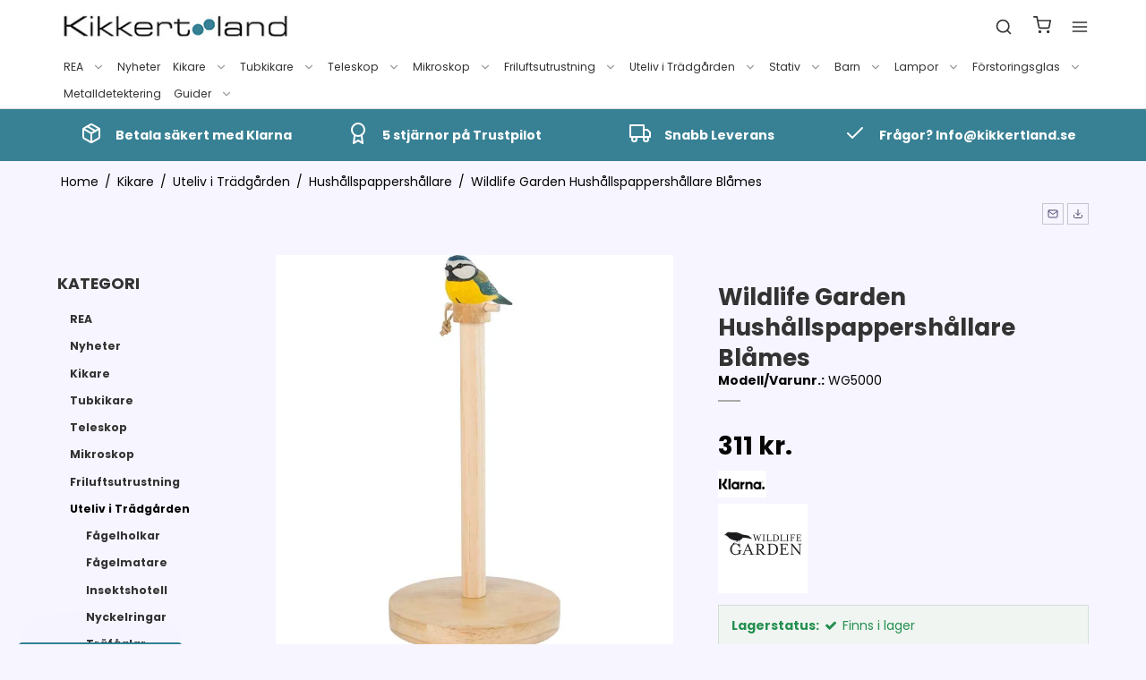

--- FILE ---
content_type: text/html; charset=ISO-8859-1
request_url: https://kikkertland.se/kikare/308-hushaallspappershaallare/2315-wildlife-garden-hushaallspappershaallare-blaames/
body_size: 51474
content:
<!DOCTYPE html>
<!--[if lt IE 7 ]> <html class="ie6 ielt9 no-js" lang="sv"> <![endif]-->
<!--[if IE 7 ]>    <html class="ie7 ielt9 no-js" lang="sv"> <![endif]-->
<!--[if IE 8 ]>    <html class="ie8 ielt9 no-js" lang="sv"> <![endif]-->
<!--[if IE 9 ]>    <html class="ie9 no-js" lang="sv"> <![endif]-->
<!--[if (gt IE 9)|!(IE)]><!--> <html class="no-js" lang="sv"> <!--<![endif]-->
<head prefix="og: http://ogp.me/ns#
              fb: http://ogp.me/ns/fb#
              ng: http://angularjs.org">
    <meta charset="windows-1252">
<title>Wildlife Garden | Hushållspappershållare gjort av trä med blåmes</title>
<meta name="viewport" content="width=device-width, initial-scale=1">
<meta name="generator" content="SmartWeb">
<meta name="csrf_token" content="MTc2ODg1NDQyNmM1NTJmMTJjNTIzODY1YTNjZTE4ZDBmM2YyNTZiMDc1ZmU0M2FiZDRvd1A5b1I2VHF2ampsVWEwRjljUXpZZEoxS0s0cldtYQ==" />
<meta name="google-site-verification" content="AaYZiMck0ADNZQS0Uq6dzYCfgRJbYM7_JbIeFNWrlOo" />
<meta name="description" content="Hushållspappershållare gjort av trä från den populära Wildlife Garden. Handsnidad blåmes upptill. Ta in naturen i köket. Välj din favoritfågel på kikkertland.se" />
<meta name="keywords" content="wildlife garden" />
<meta property="product:product_link" content="https://kikkertland.se/kikare/308-hushaallspappershaallare/2315-wildlife-garden-hushaallspappershaallare-blaames/" />
<meta property="product:ean" content="7350054764971" />
<meta property="product:price:currency" content="SEK" />
<meta property="product:price:amount" content="311" />
<meta property="product:brand" content="Wildlife Garden" />
<meta property="og:type" content="product.item" />
<meta property="og:title" content="Wildlife Garden | Hushållspappershållare gjort av trä med blåmes" />
<meta property="og:url" content="https://kikkertland.se/kikare/308-hushaallspappershaallare/2315-wildlife-garden-hushaallspappershaallare-blaames/" />
<meta property="og:image" content="https://sw13113.sfstatic.io/upload_dir/shop/_thumbs/wildlife-garden-koekkenrulleholder-blaamejse-4.w1200.jpg" />
<meta property="og:sitename" content="Kikkertland.se" />
<meta property="og:description" content="Hushållspappershållare gjort av trä från den populära Wildlife Garden. Handsnidad blåmes upptill. Ta in naturen i köket. Välj din favoritfågel på kikkertland.se" />

	<link rel="shortcut icon" href="/upload_dir/pics/Favicon_Kikkertland_2023_32x32.png" type="image/x-icon" />
	<link rel="apple-touch-icon" href="/upload_dir/pics/Favicon_Kikkertland_2023_32x32.png" />



<!--[if lte IE 9]>
<script src="https://sw13113.sfstatic.io/_design/smartytemplates/store/template001/assets/js/ie.js"></script>
<link href="https://sw13113.sfstatic.io/_design/smartytemplates/store/template001/assets/css/ie.css" rel="stylesheet" type="text/css">
<link href="https://sw13113.sfstatic.io/_design/smartytemplates/store/template001/assets/css/template.ie.css" rel="stylesheet" type="text/css">
<![endif]-->

<link rel="preconnect" href="https://sw13113.sfstatic.io" crossorigin>
<link rel="preconnect" href="https://fonts.gstatic.com/" crossorigin>

<link rel="stylesheet" href="https://sw13113.sfstatic.io/_design/common/libs/font-awesome/latest/css/font-awesome.dirty.min.css">
<link href="https://sw13113.sfstatic.io/_design/smartytemplates/store/template001/assets/css/libs.css?v=20251014085848" rel="stylesheet" >
<link href="https://sw13113.sfstatic.io/_design/smartytemplates/store/template007/assets/css/template.css?v=20260119095525" rel="stylesheet" >
<link href="https://sw13113.sfstatic.io/upload_dir/templates/template007_3_copy_copy_copy_copy_copy_copy_copy/assets/css/theme.css?v=20250616125528" rel="stylesheet" >
<link href="https://sw13113.sfstatic.io/_design/smartytemplates/store/template001/assets/css/print.css?v=20251014085848" media="print" rel="stylesheet" >
<link href="https://sw13113.sfstatic.io/upload_dir/templates/template007_3_copy_copy_copy_copy_copy_copy_copy/assets/css/custom.css?v=20241220090819" rel="stylesheet" >
<link href="https://sw13113.sfstatic.io/_design/smartytemplates/store/template007/modules/widgets/slick/assets/css/slick.min.css?v=20260119095518" rel="preload" as="style" onload="this.onload=null;this.rel=&#039;stylesheet&#039;" >

<script>
window.platform = window.platform || {};(function (q) {var topics = {}, subUid = -1;q.subscribe = function(topic, func) {if (!topics[topic]) {topics[topic] = [];}var token = (++subUid).toString();topics[topic].push({token: token,func: func});return token;};q.publish = function(topic, args) {if (!topics[topic]) {return false;}setTimeout(function() {var subscribers = topics[topic],len = subscribers ? subscribers.length : 0;while (len--) {subscribers[len].func(topic, args);}}, 0);return true;};q.unsubscribe = function(token) {for (var m in topics) {if (topics[m]) {for (var i = 0, j = topics[m].length; i < j; i++) {if (topics[m][i].token === token) {topics[m].splice(i, 1);return token;}}}}return false;};})(window.platform);
</script>







        
        <script id="google-tagmanager" >
        (function(w,d,s,l,i){w[l]=w[l]||[];w[l].push({'gtm.start':
            new Date().getTime(),event:'gtm.js'});var f=d.getElementsByTagName(s)[0],
            j=d.createElement(s),dl=l!='dataLayer'?'&l='+l:'';j.async=true;j.src=
            '//www.googletagmanager.com/gtm.js?id='+i+dl;f.parentNode.insertBefore(j,f);
        })(window,document,'script','dataLayer','GTM-5DBZ7VC');</script>







<script>
    
        window.dataLayer = window.dataLayer || [];
        function gtag(){dataLayer.push(arguments);}
        gtag('js', new Date());

        var gtagConfigs = {
            'anonymize_ip': true
        };

        if (sessionStorage.getItem('referrer') !== null) {
            gtagConfigs['page_referrer'] = sessionStorage.getItem('referrer');
            sessionStorage.removeItem('referrer');
        }
    

    
            gtag('consent', 'update', {
            'ad_storage': 'granted',
            'analytics_storage': 'granted'
        });
    
    
                if ( window.platform && window.platform.subscribe ) {
            window.platform.subscribe("/product/ready", function(event, data) {
                var product = data;

                if (product.Type === "variant") {
                    window.platform.subscribe("/product/variant/selected", function(event, data) {
                        trackEvent(product, data[0]);
                    });
                } else {
                    trackEvent(product, false);
                }

                function trackEvent (product, variant) {
                    var item = {
                        'id': String(product.Id),
                        'name': product.Title,
                        "currency": "SEK",
                        'category': product.CategoryTitle ? product.CategoryTitle : ''
                    };

                    if ( product.Prices && product.Prices.length ) {
                        item.price = product.Prices[0].PriceMin;
                    }

                    if ( variant ) {
                        item.id = (variant.ItemNumber) ? variant.ItemNumber : item.id+ "-" +variant.Id;
                        item.variant = variant.Title;
                        item.price = variant.Price ? variant.Price.PriceMin : '0';
                    } else if ( product.ItemNumber ) {
                        item.id = product.ItemNumber;
                    }

                    if ( product.ProducerTitle ) {
                        item.brand = product.ProducerTitle;
                    }

                    if ( !product.Buyable ) {
                        item.price = '0';
                    } else {
                        item.price = String( variant ? variant.Price.PriceMin : product.Prices[0].PriceMin );
                    }

                    gtag('event', 'view_item', { "items": [ item ] });
                };

            });
        }
    
                
        </script>
<meta name="google-site-verification" content="lq4qOG9KEoW-OAQb-CXpbXpXD8_uVRpJ64vdXbtlDyc" />
<meta name="_globalsign-domain-verification" content="bYod99uBEjhPRdoAo0yMnkG6LD6DpFdjU8f1MxqVhv" /> 
<meta name="_globalsign-domain-verification" content="RWcIbnpGdCx9RQ-W3N8zy4POHc9P7lYWzr5fPjId-n" />


<link rel="shortcut icon" href="/upload_dir/pics/Logo-til-google2forslag2.jpg"/>

<meta name="google-site-verification" content="ZTII5t8b1npVQTfeTPrM17p9hCqC4T11m0QVmGmmH6I" />
<meta name="google-site-verification" content="WbwQQSkBvAi20rxvwDAtl3tzcc1bIay_A709YKCs1XI" />



<!-- TrustBox script -->
<script type="text/javascript" src="//widget.trustpilot.com/bootstrap/v5/tp.widget.bootstrap.min.js" async></script>
<!-- End TrustBox script -->





<style type="text/css">.blur-content {
    transition: all .2s ease-in;
    height: 140px;
    overflow: hidden;
}
.blur-content.is-opened {
    height: 100%;
}
.w-cookie {
    padding-top: 70px;
    padding-bottom: 70px;
}
.w-cookie .w-cookie-modal {
    max-width: 85%;
    font-size: .85em;
}
.w-cookie-details .w-cookie-listing {
    max-height: 60vh;
}

.video-container { position: relative; padding-bottom: 56.25%; padding-top: 30px; height: 0; overflow: hidden; }

.video-container iframe, .video-container object, .video-container embed { position: absolute; top: 0; left: 0; width: 100%; height: 100%; }

/* Not display spam check box */
.grecaptcha-badge{display:none;}

#coi-banner-wrapper * {
    font-family: 'Poppins';
}

.coi-banner__wrapper{
   position: relative;
}

.backBtn{
font-size: 14px;
    position: absolute!important;
    right: 20px;
    top: 20px;
}
.coi-banner__page .coi-banner__maintext {
    font-size: 1em;
    line-height: normal!important;
}
.coi-banner__lastpage:hover, .coi-banner__nextpage:hover, .coi-banner__decline:hover,
button.coi-banner__lastpage:not(:hover):not(.has-background), button.coi-banner__nextpage:not(:hover):not(.has-background), button.coi-banner__decline:not(:hover):not(.has-background) {
    border: none !important;
    color: #9f9d9d!important;
}
button.coi-banner__accept:hover {
    background: #50b266 !important;
}
.coi-banner__page-footer {
    bottom: 0 !important;
}

.m-product-additional-info.description table,
.m-product-additional-info.description th,
.m-product-additional-info.description td {
  border: 1px solid black;
  border-collapse: collapse;
}

.coi-consent-banner__found-cookies table, 
.coi-consent-banner__found-cookies th, 
.coi-consent-banner__found-cookies td {
    border: 1px solid !important;
}
.top-column__website-domains{
   visibility: hidden;
    margin-bottom: -25px;
}

.top-column__website-domains::before{
 content: "kikkertland.se";
  visibility: visible;
  display: block;
}
a.coi-banner__policy{
font-weight:400!important;}

.youtube-video {
  aspect-ratio: 16 / 9;
  width: 70%; }</style>
    <link href="https://www.dafontfree.net/embed/ZnJhbmtsaW4tZ290aGljLWRlbWktcmVndWxhciZkYXRhLzEzL2YvNjQ4MDAvRlJBRE0uVFRG" rel="stylesheet" type="text/css"/>
     
            
    	
    	
        
                <link rel="alternate" hreflang="da" href="https://www.kikkertland.dk/kikkerter/308-koekkenrulleholder/2315-wildlife-garden-koekkenrulleholder-blaamejse/" />
            	
    	
        
            	<link rel="alternate" hreflang="sv" href="https://kikkertland.se/kikare/308-hushaallspappershaallare/2315-wildlife-garden-hushaallspappershaallare-blaames/" />
    	    	
    	
        
                <link rel="alternate" hreflang="x-default" href="https://www.kikkertland.dk/kikkerter/308-koekkenrulleholder/2315-wildlife-garden-koekkenrulleholder-blaamejse/" />
                	
            <meta name="facebook-domain-verification" content="gqyot9s3zp2jc3x5ad270897vhz846" />
        
    
    <script>
window.dataLayer = window.dataLayer || [];
function gtag(){ dataLayer.push(arguments); }
gtag('consent', 'default', {
'ad_storage': 'denied',
'ad_user_data': 'denied',
'ad_personalization': 'denied',
'analytics_storage': 'denied',
'security_storage': 'granted',
'personalization_storage': 'denied',
'functionality_storage': 'granted',
'wait_for_update': 500
});
gtag('set', 'ads_data_redaction', true);
</script>

    <script id="CookieConsent" src="https://policy.app.cookieinformation.com/uc.js" data-culture="SV" type="text/javascript" data-gcm-version="2.0"></script>
</head>
    <body id="ng-app" data-ng-app="platform-app" data-ng-strict-di class="type-product page2 " itemscope itemtype="http://schema.org/WebPage">
        
        <input type="checkbox" id="toggleSidebar" hidden />
        <div id="site-wrapper">

                        <aside id="site-sidebar">
    <label class="sidebar-close" for="toggleSidebar">
            <svg xmlns="http://www.w3.org/2000/svg" width="24" height="24" viewBox="0 0 24 24" fill="none" stroke="currentColor" stroke-width="2" stroke-linecap="round" stroke-linejoin="round" class="feather feather-x"><line x1="18" y1="6" x2="6" y2="18"></line><line x1="6" y1="6" x2="18" y2="18"></line></svg>
    </label>

    <div class="title productmenu-title">
        KATEGORI
    </div>
        
    



                              <ul class="menu productmenu menu-vertical">
                        
                                              <li class="has-dropdown topitem">
                      <a href="/kikare/272-rea/" class="" aria-haspopup="true" title="REA">
                          REA
                                                        <span class="item-arrow">
                                      <svg xmlns="http://www.w3.org/2000/svg" width="24" height="24" viewBox="0 0 24 24" fill="none" stroke="currentColor" stroke-width="2" stroke-linecap="round" stroke-linejoin="round" class="feather feather-chevron-down"><polyline points="6 9 12 15 18 9"></polyline></svg>
                              </span>
                                                </a>
                                                
                              <ul class="menu">
                        
                                              <li class=" ">
                      <a href="/kikare/275-alla-produkter-rea/" class="" aria-haspopup="true" title="Alla produkter REA">
                          Alla produkter REA
                                                </a>
                                        </li>
                                      
                                              <li class=" ">
                      <a href="/kikare/273-kikare-rea/" class="" aria-haspopup="true" title="Kikare Rea">
                          Kikare Rea
                                                </a>
                                        </li>
                                      
                                              <li class=" ">
                      <a href="/kikare/280-tubkikare-rea/" class="" aria-haspopup="true" title="Tubkikare rea">
                          Tubkikare rea
                                                </a>
                                        </li>
                                      
                                              <li class=" ">
                      <a href="/kikare/274-teleskop-rea/" class="" aria-haspopup="true" title="Teleskop rea">
                          Teleskop rea
                                                </a>
                                        </li>
                                      
                                              <li class=" ">
                      <a href="/kikare/276-tillbehor-till-teleskop-rea/" class="" aria-haspopup="true" title="Tillbeh&ouml;r till teleskop rea">
                          Tillbeh&ouml;r till teleskop rea
                                                </a>
                                        </li>
                                      
                                              <li class=" ">
                      <a href="/kikare/281-jaktutrustning-rea/" class="" aria-haspopup="true" title="Jaktutrustning rea">
                          Jaktutrustning rea
                                                </a>
                                        </li>
                                      
                                              <li class=" ">
                      <a href="/kikare/277-ficklampor-rea/" class="" aria-haspopup="true" title="Ficklampor rea">
                          Ficklampor rea
                                                </a>
                                        </li>
                                                  </ul>
    
                                        </li>
                                      
                                              <li class=" topitem">
                      <a href="/kikare/310-nyheter/" class="" aria-haspopup="true" title="Nyheter">
                          Nyheter
                                                </a>
                                        </li>
                                      
                                              <li class="has-dropdown topitem">
                      <a href="/kikare/6-kikare/" class="" aria-haspopup="true" title="Kikare">
                          Kikare
                                                        <span class="item-arrow">
                                      <svg xmlns="http://www.w3.org/2000/svg" width="24" height="24" viewBox="0 0 24 24" fill="none" stroke="currentColor" stroke-width="2" stroke-linecap="round" stroke-linejoin="round" class="feather feather-chevron-down"><polyline points="6 9 12 15 18 9"></polyline></svg>
                              </span>
                                                </a>
                                                
                              <ul class="menu">
                        
                                              <li class=" ">
                      <a href="/kikare/120-fagelkikare-naturkikare/" class="" aria-haspopup="true" title="F&aring;gelkikare och naturkikare">
                          F&aring;gelkikare och naturkikare
                                                </a>
                                        </li>
                                      
                                              <li class=" ">
                      <a href="/kikare/19-jaktkikare/" class="" aria-haspopup="true" title="Jaktkikare">
                          Jaktkikare
                                                </a>
                                        </li>
                                      
                                              <li class=" ">
                      <a href="/kikare/20-all-round-kikare/" class="" aria-haspopup="true" title="All Round Kikare">
                          All Round Kikare
                                                </a>
                                        </li>
                                      
                                              <li class=" ">
                      <a href="/kikare/21-kompakt-och-minikikare/" class="" aria-haspopup="true" title="Kompakt- och Minikikare">
                          Kompakt- och Minikikare
                                                </a>
                                        </li>
                                      
                                              <li class=" ">
                      <a href="/kikare/198-barnkikare/" class="" aria-haspopup="true" title="Barnkikare">
                          Barnkikare
                                                </a>
                                        </li>
                                      
                                              <li class=" ">
                      <a href="/kikare/23-marin--och-baatkikare/" class="" aria-haspopup="true" title="Marin- och B&aring;tkikare">
                          Marin- och B&aring;tkikare
                                                </a>
                                        </li>
                                      
                                              <li class=" ">
                      <a href="/kikare/22-monokikare/" class="" aria-haspopup="true" title="Monokikare">
                          Monokikare
                                                </a>
                                        </li>
                                      
                                              <li class=" ">
                      <a href="/kikare/330-zoom-kikare/" class="" aria-haspopup="true" title="Zoom Kikare">
                          Zoom Kikare
                                                </a>
                                        </li>
                                      
                                              <li class=" ">
                      <a href="/kikare/28-teaterkikare/" class="" aria-haspopup="true" title="Teaterkikare">
                          Teaterkikare
                                                </a>
                                        </li>
                                      
                                              <li class=" ">
                      <a href="/kikare/27-observationskikare/" class="" aria-haspopup="true" title="Observationskikare">
                          Observationskikare
                                                </a>
                                        </li>
                                      
                                              <li class=" ">
                      <a href="/kikare/24-nattkikare/" class="" aria-haspopup="true" title="Nattkikare">
                          Nattkikare
                                                </a>
                                        </li>
                                      
                                              <li class=" ">
                      <a href="/kikare/218-digital-kikare/" class="" aria-haspopup="true" title="Digital Kikare">
                          Digital Kikare
                                                </a>
                                        </li>
                                      
                                              <li class=" ">
                      <a href="/kikare/25-termiska-kikare/" class="" aria-haspopup="true" title="Termiska Kikare">
                          Termiska Kikare
                                                </a>
                                        </li>
                                      
                                              <li class=" ">
                      <a href="/kikare/26-avstaandsmatare/" class="" aria-haspopup="true" title="Avst&aring;ndsm&auml;tare">
                          Avst&aring;ndsm&auml;tare
                                                </a>
                                        </li>
                                      
                                              <li class=" ">
                      <a href="/kikare/199-golfkikare/" class="" aria-haspopup="true" title="Golfkikare">
                          Golfkikare
                                                </a>
                                        </li>
                                      
                                              <li class="has-dropdown ">
                      <a href="/kikare/32-tillbehor-till-kikare/" class="" aria-haspopup="true" title="Tillbeh&ouml;r till Kikare">
                          Tillbeh&ouml;r till Kikare
                                                        <span class="item-arrow">
                                      <svg xmlns="http://www.w3.org/2000/svg" width="24" height="24" viewBox="0 0 24 24" fill="none" stroke="currentColor" stroke-width="2" stroke-linecap="round" stroke-linejoin="round" class="feather feather-chevron-down"><polyline points="6 9 12 15 18 9"></polyline></svg>
                              </span>
                                                </a>
                                                
                              <ul class="menu">
                        
                                              <li class=" ">
                      <a href="/kikare/325-smartphoneadapter/" class="" aria-haspopup="true" title="Smartphoneadapter">
                          Smartphoneadapter
                                                </a>
                                        </li>
                                      
                                              <li class=" ">
                      <a href="/kikare/326-rengoringskit-till-kikare/" class="" aria-haspopup="true" title="Reng&ouml;ringskit till Kikare">
                          Reng&ouml;ringskit till Kikare
                                                </a>
                                        </li>
                                      
                                              <li class=" ">
                      <a href="/kikare/327-reservdelar-till-kikare/" class="" aria-haspopup="true" title="Reservdelar till Kikare">
                          Reservdelar till Kikare
                                                </a>
                                        </li>
                                      
                                              <li class=" ">
                      <a href="/kikare/328-kikarsele-och-remmar/" class="" aria-haspopup="true" title="Kikarsele och remmar">
                          Kikarsele och remmar
                                                </a>
                                        </li>
                                                  </ul>
    
                                        </li>
                                      
                                              <li class=" ">
                      <a href="/kikare/31-zeiss-kikare/" class="" aria-haspopup="true" title="Zeiss kikare">
                          Zeiss kikare
                                                </a>
                                        </li>
                                                  </ul>
    
                                        </li>
                                      
                                              <li class="has-dropdown topitem">
                      <a href="/kikare/7-tubkikare/" class="" aria-haspopup="true" title="Tubkikare">
                          Tubkikare
                                                        <span class="item-arrow">
                                      <svg xmlns="http://www.w3.org/2000/svg" width="24" height="24" viewBox="0 0 24 24" fill="none" stroke="currentColor" stroke-width="2" stroke-linecap="round" stroke-linejoin="round" class="feather feather-chevron-down"><polyline points="6 9 12 15 18 9"></polyline></svg>
                              </span>
                                                </a>
                                                
                              <ul class="menu">
                        
                                              <li class=" ">
                      <a href="/kikare/38-tubkikare/" class="" aria-haspopup="true" title="Tubkikare">
                          Tubkikare
                                                </a>
                                        </li>
                                      
                                              <li class=" ">
                      <a href="/kikare/45-observationskikare/" class="" aria-haspopup="true" title="Observationskikare">
                          Observationskikare
                                                </a>
                                        </li>
                                      
                                              <li class=" ">
                      <a href="/kikare/40-tillbehor-till-tubkikare/" class="" aria-haspopup="true" title="Tillbeh&ouml;r till Tubkikare">
                          Tillbeh&ouml;r till Tubkikare
                                                </a>
                                        </li>
                                      
                                              <li class=" ">
                      <a href="/kikare/41-tubkikare-kr-0-2000/" class="" aria-haspopup="true" title="Tubkikare kr. 0-2000">
                          Tubkikare kr. 0-2000
                                                </a>
                                        </li>
                                      
                                              <li class=" ">
                      <a href="/kikare/42-tubkikare-kr-2001-6000/" class="" aria-haspopup="true" title="Tubkikare kr. 2001-6000">
                          Tubkikare kr. 2001-6000
                                                </a>
                                        </li>
                                      
                                              <li class=" ">
                      <a href="/kikare/43-kr-6000/" class="" aria-haspopup="true" title="Kr. 6000+">
                          Kr. 6000+
                                                </a>
                                        </li>
                                                  </ul>
    
                                        </li>
                                      
                                              <li class="has-dropdown topitem">
                      <a href="/kikare/8-teleskop/" class="" aria-haspopup="true" title="Teleskop">
                          Teleskop
                                                        <span class="item-arrow">
                                      <svg xmlns="http://www.w3.org/2000/svg" width="24" height="24" viewBox="0 0 24 24" fill="none" stroke="currentColor" stroke-width="2" stroke-linecap="round" stroke-linejoin="round" class="feather feather-chevron-down"><polyline points="6 9 12 15 18 9"></polyline></svg>
                              </span>
                                                </a>
                                                
                              <ul class="menu">
                        
                                              <li class=" ">
                      <a href="/kikare/49-teleskop-for-nyborjare/" class="" aria-haspopup="true" title="Teleskop f&ouml;r Nyb&ouml;rjare">
                          Teleskop f&ouml;r Nyb&ouml;rjare
                                                </a>
                                        </li>
                                      
                                              <li class=" ">
                      <a href="/kikare/47-linsteleskop/" class="" aria-haspopup="true" title="Linsteleskop">
                          Linsteleskop
                                                </a>
                                        </li>
                                      
                                              <li class=" ">
                      <a href="/kikare/48-spegelteleskop/" class="" aria-haspopup="true" title="Spegelteleskop">
                          Spegelteleskop
                                                </a>
                                        </li>
                                      
                                              <li class=" ">
                      <a href="/kikare/50-barnteleskop/" class="" aria-haspopup="true" title="Barnteleskop">
                          Barnteleskop
                                                </a>
                                        </li>
                                      
                                              <li class=" ">
                      <a href="/kikare/51-fjarrstyrda-teleskop/" class="" aria-haspopup="true" title="Fj&auml;rrstyrda Teleskop">
                          Fj&auml;rrstyrda Teleskop
                                                </a>
                                        </li>
                                      
                                              <li class=" ">
                      <a href="/kikare/156-wifi-teleskop/" class="" aria-haspopup="true" title="WiFi teleskop">
                          WiFi teleskop
                                                </a>
                                        </li>
                                      
                                              <li class="has-dropdown ">
                      <a href="/kikare/158-dobson-teleskop/" class="" aria-haspopup="true" title="Dobson Teleskop">
                          Dobson Teleskop
                                                        <span class="item-arrow">
                                      <svg xmlns="http://www.w3.org/2000/svg" width="24" height="24" viewBox="0 0 24 24" fill="none" stroke="currentColor" stroke-width="2" stroke-linecap="round" stroke-linejoin="round" class="feather feather-chevron-down"><polyline points="6 9 12 15 18 9"></polyline></svg>
                              </span>
                                                </a>
                                                
                              <ul class="menu">
                        
                                              <li class=" ">
                      <a href="/kikare/229-alla-dobson-teleskop/" class="" aria-haspopup="true" title="Alla Dobson Teleskop">
                          Alla Dobson Teleskop
                                                </a>
                                        </li>
                                      
                                              <li class=" ">
                      <a href="/kikare/230-dobson-classic/" class="" aria-haspopup="true" title="Dobson Classic">
                          Dobson Classic
                                                </a>
                                        </li>
                                      
                                              <li class=" ">
                      <a href="/kikare/227-dobson-flextube/" class="" aria-haspopup="true" title="Dobson Flextube">
                          Dobson Flextube
                                                </a>
                                        </li>
                                      
                                              <li class=" ">
                      <a href="/kikare/228-dobson-go-to/" class="" aria-haspopup="true" title="Dobson Go-to">
                          Dobson Go-to
                                                </a>
                                        </li>
                                      
                                              <li class=" ">
                      <a href="/kikare/323-dobson-starsense/" class="" aria-haspopup="true" title="Dobson Starsense">
                          Dobson Starsense
                                                </a>
                                        </li>
                                                  </ul>
    
                                        </li>
                                      
                                              <li class=" ">
                      <a href="/kikare/154-nexstar-evolution/" class="" aria-haspopup="true" title="NexStar Evolution">
                          NexStar Evolution
                                                </a>
                                        </li>
                                      
                                              <li class=" ">
                      <a href="/kikare/54-celestron-cpc-serien/" class="" aria-haspopup="true" title="Celestron CPC-serien">
                          Celestron CPC-serien
                                                </a>
                                        </li>
                                      
                                              <li class=" ">
                      <a href="/kikare/395-solteleskop/" class="" aria-haspopup="true" title="Solteleskop">
                          Solteleskop
                                                </a>
                                        </li>
                                      
                                              <li class=" ">
                      <a href="/kikare/161-tubus---ota/" class="" aria-haspopup="true" title="TUBUS - OTA">
                          TUBUS - OTA
                                                </a>
                                        </li>
                                      
                                              <li class="has-dropdown ">
                      <a href="/kikare/89-tillbehor-till-teleskop/" class="" aria-haspopup="true" title="Tillbeh&ouml;r till teleskop">
                          Tillbeh&ouml;r till teleskop
                                                        <span class="item-arrow">
                                      <svg xmlns="http://www.w3.org/2000/svg" width="24" height="24" viewBox="0 0 24 24" fill="none" stroke="currentColor" stroke-width="2" stroke-linecap="round" stroke-linejoin="round" class="feather feather-chevron-down"><polyline points="6 9 12 15 18 9"></polyline></svg>
                              </span>
                                                </a>
                                                
                              <ul class="menu">
                        
                                              <li class="has-dropdown ">
                      <a href="/kikare/90-okular/" class="" aria-haspopup="true" title="Okular">
                          Okular
                                                        <span class="item-arrow">
                                      <svg xmlns="http://www.w3.org/2000/svg" width="24" height="24" viewBox="0 0 24 24" fill="none" stroke="currentColor" stroke-width="2" stroke-linecap="round" stroke-linejoin="round" class="feather feather-chevron-down"><polyline points="6 9 12 15 18 9"></polyline></svg>
                              </span>
                                                </a>
                                                
                              <ul class="menu">
                        
                                              <li class=" ">
                      <a href="/kikare/358-okular-for-teleskop/" class="" aria-haspopup="true" title="Okular f&ouml;r Teleskop">
                          Okular f&ouml;r Teleskop
                                                </a>
                                        </li>
                                      
                                              <li class=" ">
                      <a href="/kikare/359-okularset-for-teleskop/" class="" aria-haspopup="true" title="Okularset f&ouml;r teleskop">
                          Okularset f&ouml;r teleskop
                                                </a>
                                        </li>
                                                  </ul>
    
                                        </li>
                                      
                                              <li class="has-dropdown ">
                      <a href="/kikare/91-astronomiska-filtre/" class="" aria-haspopup="true" title="Astronomiska Filtre">
                          Astronomiska Filtre
                                                        <span class="item-arrow">
                                      <svg xmlns="http://www.w3.org/2000/svg" width="24" height="24" viewBox="0 0 24 24" fill="none" stroke="currentColor" stroke-width="2" stroke-linecap="round" stroke-linejoin="round" class="feather feather-chevron-down"><polyline points="6 9 12 15 18 9"></polyline></svg>
                              </span>
                                                </a>
                                                
                              <ul class="menu">
                        
                                              <li class=" ">
                      <a href="/kikare/145-alla-filter/" class="" aria-haspopup="true" title="Alla Filter">
                          Alla Filter
                                                </a>
                                        </li>
                                      
                                              <li class=" ">
                      <a href="/kikare/143-planetfilter/" class="" aria-haspopup="true" title="Planetfilter">
                          Planetfilter
                                                </a>
                                        </li>
                                      
                                              <li class=" ">
                      <a href="/kikare/146-nebulafilter/" class="" aria-haspopup="true" title="Nebulafilter">
                          Nebulafilter
                                                </a>
                                        </li>
                                      
                                              <li class=" ">
                      <a href="/kikare/142-solfilter/" class="" aria-haspopup="true" title="Solfilter">
                          Solfilter
                                                </a>
                                        </li>
                                                  </ul>
    
                                        </li>
                                      
                                              <li class=" ">
                      <a href="/kikare/92-barlowlinser/" class="" aria-haspopup="true" title="Barlowlinser">
                          Barlowlinser
                                                </a>
                                        </li>
                                      
                                              <li class=" ">
                      <a href="/kikare/93-navigation/" class="" aria-haspopup="true" title="Navigation">
                          Navigation
                                                </a>
                                        </li>
                                      
                                              <li class=" ">
                      <a href="/kikare/192-stromforsorjning-och-kablage/" class="" aria-haspopup="true" title="Str&ouml;mfors&ouml;rjning och Kablage">
                          Str&ouml;mfors&ouml;rjning och Kablage
                                                </a>
                                        </li>
                                      
                                              <li class=" ">
                      <a href="/kikare/259-smartphone-adapter/" class="" aria-haspopup="true" title="Smartphone adapter">
                          Smartphone adapter
                                                </a>
                                        </li>
                                      
                                              <li class="has-dropdown ">
                      <a href="/kikare/94-astrofoto/" class="" aria-haspopup="true" title="Astrofoto">
                          Astrofoto
                                                        <span class="item-arrow">
                                      <svg xmlns="http://www.w3.org/2000/svg" width="24" height="24" viewBox="0 0 24 24" fill="none" stroke="currentColor" stroke-width="2" stroke-linecap="round" stroke-linejoin="round" class="feather feather-chevron-down"><polyline points="6 9 12 15 18 9"></polyline></svg>
                              </span>
                                                </a>
                                                
                              <ul class="menu">
                        
                                              <li class=" ">
                      <a href="/kikare/151-allt-till-astrofoto/" class="" aria-haspopup="true" title="Allt till AstroFoto">
                          Allt till AstroFoto
                                                </a>
                                        </li>
                                      
                                              <li class=" ">
                      <a href="/kikare/147-astronomiske-kamera/" class="" aria-haspopup="true" title="Astronomiske Kamera">
                          Astronomiske Kamera
                                                </a>
                                        </li>
                                      
                                              <li class=" ">
                      <a href="/kikare/150-star-tracker/" class="" aria-haspopup="true" title="Star Tracker">
                          Star Tracker
                                                </a>
                                        </li>
                                      
                                              <li class=" ">
                      <a href="/kikare/260-t2-ring/" class="" aria-haspopup="true" title="T2 ring">
                          T2 ring
                                                </a>
                                        </li>
                                      
                                              <li class=" ">
                      <a href="/kikare/148-kamera-adapter/" class="" aria-haspopup="true" title="Kamera Adapter">
                          Kamera Adapter
                                                </a>
                                        </li>
                                      
                                              <li class=" ">
                      <a href="/kikare/149-field-flattener-mm/" class="" aria-haspopup="true" title="Field Flattener mm">
                          Field Flattener mm
                                                </a>
                                        </li>
                                                  </ul>
    
                                        </li>
                                      
                                              <li class=" ">
                      <a href="/kikare/97-motor-och-upgrade-set/" class="" aria-haspopup="true" title="Motor och Upgrade Set">
                          Motor och Upgrade Set
                                                </a>
                                        </li>
                                      
                                              <li class=" ">
                      <a href="/kikare/98-fokuser/" class="" aria-haspopup="true" title="Fokuser">
                          Fokuser
                                                </a>
                                        </li>
                                      
                                              <li class=" ">
                      <a href="/kikare/140-sokare/" class="" aria-haspopup="true" title="S&ouml;kare">
                          S&ouml;kare
                                                </a>
                                        </li>
                                      
                                              <li class=" ">
                      <a href="/kikare/139-diagonaler-och-prismor/" class="" aria-haspopup="true" title="Diagonaler och Prismor">
                          Diagonaler och Prismor
                                                </a>
                                        </li>
                                      
                                              <li class=" ">
                      <a href="/kikare/214-vaska-for-teleskop/" class="" aria-haspopup="true" title="V&auml;ska f&ouml;r Teleskop">
                          V&auml;ska f&ouml;r Teleskop
                                                </a>
                                        </li>
                                      
                                              <li class=" ">
                      <a href="/kikare/233-daggkaapa/" class="" aria-haspopup="true" title="Daggk&aring;pa">
                          Daggk&aring;pa
                                                </a>
                                        </li>
                                      
                                              <li class=" ">
                      <a href="/kikare/99-teleskop-delar/" class="" aria-haspopup="true" title="Teleskop delar">
                          Teleskop delar
                                                </a>
                                        </li>
                                      
                                              <li class=" ">
                      <a href="/kikare/100-ovriga-tillbehor/" class="" aria-haspopup="true" title="&Ouml;vriga Tillbeh&ouml;r">
                          &Ouml;vriga Tillbeh&ouml;r
                                                </a>
                                        </li>
                                                  </ul>
    
                                        </li>
                                      
                                              <li class="has-dropdown ">
                      <a href="/kikare/56-monteringar/" class="" aria-haspopup="true" title="Monteringar">
                          Monteringar
                                                        <span class="item-arrow">
                                      <svg xmlns="http://www.w3.org/2000/svg" width="24" height="24" viewBox="0 0 24 24" fill="none" stroke="currentColor" stroke-width="2" stroke-linecap="round" stroke-linejoin="round" class="feather feather-chevron-down"><polyline points="6 9 12 15 18 9"></polyline></svg>
                              </span>
                                                </a>
                                                
                              <ul class="menu">
                        
                                              <li class=" ">
                      <a href="/kikare/283-alla-monteringar/" class="" aria-haspopup="true" title="Alla Monteringar">
                          Alla Monteringar
                                                </a>
                                        </li>
                                      
                                              <li class=" ">
                      <a href="/kikare/164-eq-montering/" class="" aria-haspopup="true" title="EQ Montering">
                          EQ Montering
                                                </a>
                                        </li>
                                      
                                              <li class=" ">
                      <a href="/kikare/166-datorstyrad-montering/" class="" aria-haspopup="true" title="Datorstyrad Montering">
                          Datorstyrad Montering
                                                </a>
                                        </li>
                                      
                                              <li class=" ">
                      <a href="/kikare/285-kamera-montering/" class="" aria-haspopup="true" title="Kamera Montering">
                          Kamera Montering
                                                </a>
                                        </li>
                                      
                                              <li class=" ">
                      <a href="/kikare/167-ovrigt-monteringstillbehor/" class="" aria-haspopup="true" title="&Ouml;vrigt Monteringstillbeh&ouml;r">
                          &Ouml;vrigt Monteringstillbeh&ouml;r
                                                </a>
                                        </li>
                                                  </ul>
    
                                        </li>
                                                  </ul>
    
                                        </li>
                                      
                                              <li class="has-dropdown topitem">
                      <a href="/kikare/11-mikroskop/" class="" aria-haspopup="true" title="Mikroskop">
                          Mikroskop
                                                        <span class="item-arrow">
                                      <svg xmlns="http://www.w3.org/2000/svg" width="24" height="24" viewBox="0 0 24 24" fill="none" stroke="currentColor" stroke-width="2" stroke-linecap="round" stroke-linejoin="round" class="feather feather-chevron-down"><polyline points="6 9 12 15 18 9"></polyline></svg>
                              </span>
                                                </a>
                                                
                              <ul class="menu">
                        
                                              <li class=" ">
                      <a href="/kikare/64-mono-mikroskop/" class="" aria-haspopup="true" title="Mono mikroskop">
                          Mono mikroskop
                                                </a>
                                        </li>
                                      
                                              <li class=" ">
                      <a href="/kikare/65-stereolup---mikroskop/" class="" aria-haspopup="true" title="Stereolup - Mikroskop">
                          Stereolup - Mikroskop
                                                </a>
                                        </li>
                                      
                                              <li class=" ">
                      <a href="/kikare/355-trinokulara-mikroskop/" class="" aria-haspopup="true" title="Trinokul&auml;ra mikroskop">
                          Trinokul&auml;ra mikroskop
                                                </a>
                                        </li>
                                      
                                              <li class=" ">
                      <a href="/kikare/66-usb-digitala-mikroskop/" class="" aria-haspopup="true" title="Usb Digitala mikroskop">
                          Usb Digitala mikroskop
                                                </a>
                                        </li>
                                      
                                              <li class=" ">
                      <a href="/kikare/329-fickmikroskop/" class="" aria-haspopup="true" title="Fickmikroskop">
                          Fickmikroskop
                                                </a>
                                        </li>
                                      
                                              <li class=" ">
                      <a href="/kikare/127-biologi-och-medicin/" class="" aria-haspopup="true" title="Biologi och medicin">
                          Biologi och medicin
                                                </a>
                                        </li>
                                      
                                              <li class=" ">
                      <a href="/kikare/128-industri-och-material/" class="" aria-haspopup="true" title="Industri och material">
                          Industri och material
                                                </a>
                                        </li>
                                      
                                              <li class="has-dropdown ">
                      <a href="/kikare/67-tillbehor-till-mikroskop/" class="" aria-haspopup="true" title="Tillbeh&ouml;r till mikroskop">
                          Tillbeh&ouml;r till mikroskop
                                                        <span class="item-arrow">
                                      <svg xmlns="http://www.w3.org/2000/svg" width="24" height="24" viewBox="0 0 24 24" fill="none" stroke="currentColor" stroke-width="2" stroke-linecap="round" stroke-linejoin="round" class="feather feather-chevron-down"><polyline points="6 9 12 15 18 9"></polyline></svg>
                              </span>
                                                </a>
                                                
                              <ul class="menu">
                        
                                              <li class=" ">
                      <a href="/kikare/282-alla-tillbehor-for-mikroskop/" class="" aria-haspopup="true" title="Alla tillbeh&ouml;r f&ouml;r Mikroskop">
                          Alla tillbeh&ouml;r f&ouml;r Mikroskop
                                                </a>
                                        </li>
                                      
                                              <li class=" ">
                      <a href="/kikare/296-mikroskop-preparat/" class="" aria-haspopup="true" title="Mikroskop Preparat">
                          Mikroskop Preparat
                                                </a>
                                        </li>
                                      
                                              <li class=" ">
                      <a href="/kikare/115-kontrastmetoder/" class="" aria-haspopup="true" title="Kontrastmetoder">
                          Kontrastmetoder
                                                </a>
                                        </li>
                                      
                                              <li class=" ">
                      <a href="/kikare/116-ljus-till-mikroskop/" class="" aria-haspopup="true" title="Ljus till Mikroskop">
                          Ljus till Mikroskop
                                                </a>
                                        </li>
                                      
                                              <li class=" ">
                      <a href="/kikare/111-okular-till-mikroskop/" class="" aria-haspopup="true" title="Okular till Mikroskop">
                          Okular till Mikroskop
                                                </a>
                                        </li>
                                      
                                              <li class=" ">
                      <a href="/kikare/113-kameror-till-mikroskop/" class="" aria-haspopup="true" title="Kameror till Mikroskop">
                          Kameror till Mikroskop
                                                </a>
                                        </li>
                                      
                                              <li class=" ">
                      <a href="/kikare/114-ovriga-tillbehor-till-mikroskop/" class="" aria-haspopup="true" title="&Ouml;vriga Tillbeh&ouml;r till Mikroskop">
                          &Ouml;vriga Tillbeh&ouml;r till Mikroskop
                                                </a>
                                        </li>
                                                  </ul>
    
                                        </li>
                                      
                                              <li class=" ">
                      <a href="/kikare/200-mikroskop-for-barn/" class="" aria-haspopup="true" title="Mikroskop f&ouml;r Barn">
                          Mikroskop f&ouml;r Barn
                                                </a>
                                        </li>
                                                  </ul>
    
                                        </li>
                                      
                                              <li class="has-dropdown topitem">
                      <a href="/kikare/14-friluftsutrustning/" class="" aria-haspopup="true" title="Friluftsutrustning">
                          Friluftsutrustning
                                                        <span class="item-arrow">
                                      <svg xmlns="http://www.w3.org/2000/svg" width="24" height="24" viewBox="0 0 24 24" fill="none" stroke="currentColor" stroke-width="2" stroke-linecap="round" stroke-linejoin="round" class="feather feather-chevron-down"><polyline points="6 9 12 15 18 9"></polyline></svg>
                              </span>
                                                </a>
                                                
                              <ul class="menu">
                        
                                              <li class="has-dropdown ">
                      <a href="/kikare/82-jaktutrustning/" class="" aria-haspopup="true" title="Jaktutrustning">
                          Jaktutrustning
                                                        <span class="item-arrow">
                                      <svg xmlns="http://www.w3.org/2000/svg" width="24" height="24" viewBox="0 0 24 24" fill="none" stroke="currentColor" stroke-width="2" stroke-linecap="round" stroke-linejoin="round" class="feather feather-chevron-down"><polyline points="6 9 12 15 18 9"></polyline></svg>
                              </span>
                                                </a>
                                                
                              <ul class="menu">
                        
                                              <li class=" ">
                      <a href="/kikare/369-kikarsikten/" class="" aria-haspopup="true" title="Kikarsikten">
                          Kikarsikten
                                                </a>
                                        </li>
                                      
                                              <li class=" ">
                      <a href="/kikare/371-fodral-och-sittstol/" class="" aria-haspopup="true" title="Fodral och sittstol">
                          Fodral och sittstol
                                                </a>
                                        </li>
                                      
                                              <li class=" ">
                      <a href="/kikare/372-kulfaang-och-hagel/" class="" aria-haspopup="true" title="Kulf&aring;ng och hagel">
                          Kulf&aring;ng och hagel
                                                </a>
                                        </li>
                                      
                                              <li class=" ">
                      <a href="/kikare/373-skjutstod/" class="" aria-haspopup="true" title="Skjutst&ouml;d">
                          Skjutst&ouml;d
                                                </a>
                                        </li>
                                                  </ul>
    
                                        </li>
                                      
                                              <li class="has-dropdown ">
                      <a href="/kikare/305-knivar/" class="" aria-haspopup="true" title="Knivar">
                          Knivar
                                                        <span class="item-arrow">
                                      <svg xmlns="http://www.w3.org/2000/svg" width="24" height="24" viewBox="0 0 24 24" fill="none" stroke="currentColor" stroke-width="2" stroke-linecap="round" stroke-linejoin="round" class="feather feather-chevron-down"><polyline points="6 9 12 15 18 9"></polyline></svg>
                              </span>
                                                </a>
                                                
                              <ul class="menu">
                        
                                              <li class=" ">
                      <a href="/kikare/76-jaktknivar/" class="" aria-haspopup="true" title="Jaktknivar">
                          Jaktknivar
                                                </a>
                                        </li>
                                      
                                              <li class=" ">
                      <a href="/kikare/306-svampknivar/" class="" aria-haspopup="true" title="Svampknivar">
                          Svampknivar
                                                </a>
                                        </li>
                                      
                                              <li class=" ">
                      <a href="/kikare/137-knivslip/" class="" aria-haspopup="true" title="Knivslip">
                          Knivslip
                                                </a>
                                        </li>
                                                  </ul>
    
                                        </li>
                                      
                                              <li class=" ">
                      <a href="/kikare/357-kompass/" class="" aria-haspopup="true" title="Kompass">
                          Kompass
                                                </a>
                                        </li>
                                      
                                              <li class=" ">
                      <a href="/kikare/320-diverse-friluftsutrustning/" class="" aria-haspopup="true" title="Diverse friluftsutrustning">
                          Diverse friluftsutrustning
                                                </a>
                                        </li>
                                                  </ul>
    
                                        </li>
                                      
                                              <li class="has-dropdown topitem">
                      <a href="/kikare/267-uteliv-i-tradgarden/" class="" aria-haspopup="true" title="Uteliv i Tr&auml;dg&aring;rden">
                          Uteliv i Tr&auml;dg&aring;rden
                                                        <span class="item-arrow">
                                      <svg xmlns="http://www.w3.org/2000/svg" width="24" height="24" viewBox="0 0 24 24" fill="none" stroke="currentColor" stroke-width="2" stroke-linecap="round" stroke-linejoin="round" class="feather feather-chevron-down"><polyline points="6 9 12 15 18 9"></polyline></svg>
                              </span>
                                                </a>
                                                
                              <ul class="menu">
                        
                                              <li class=" ">
                      <a href="/kikare/268-fagelholkar/" class="" aria-haspopup="true" title="F&aring;gelholkar">
                          F&aring;gelholkar
                                                </a>
                                        </li>
                                      
                                              <li class=" ">
                      <a href="/kikare/269-fagelmatare/" class="" aria-haspopup="true" title="F&aring;gelmatare">
                          F&aring;gelmatare
                                                </a>
                                        </li>
                                      
                                              <li class=" ">
                      <a href="/kikare/339-insektshotell/" class="" aria-haspopup="true" title="Insektshotell">
                          Insektshotell
                                                </a>
                                        </li>
                                      
                                              <li class=" ">
                      <a href="/kikare/270-nyckelringar/" class="" aria-haspopup="true" title="Nyckelringar">
                          Nyckelringar
                                                </a>
                                        </li>
                                      
                                              <li class=" ">
                      <a href="/kikare/343-trafaaglar/" class="" aria-haspopup="true" title="Tr&auml;f&aring;glar">
                          Tr&auml;f&aring;glar
                                                </a>
                                        </li>
                                      
                                              <li class=" ">
                      <a href="/kikare/308-hushaallspappershaallare/" class="" aria-haspopup="true" title="Hush&aring;llspappersh&aring;llare">
                          Hush&aring;llspappersh&aring;llare
                                                </a>
                                        </li>
                                      
                                              <li class=" ">
                      <a href="/kikare/309-krokar/" class="" aria-haspopup="true" title="Krokar">
                          Krokar
                                                </a>
                                        </li>
                                      
                                              <li class=" ">
                      <a href="/kikare/345-flaskkorkar/" class="" aria-haspopup="true" title="Flaskkorkar">
                          Flaskkorkar
                                                </a>
                                        </li>
                                      
                                              <li class=" ">
                      <a href="/kikare/346-magneter/" class="" aria-haspopup="true" title="Magneter">
                          Magneter
                                                </a>
                                        </li>
                                      
                                              <li class=" ">
                      <a href="/kikare/392-affisch/" class="" aria-haspopup="true" title="Affisch">
                          Affisch
                                                </a>
                                        </li>
                                      
                                              <li class=" ">
                      <a href="/kikare/368-hus-och-tradgaard-diverse/" class="" aria-haspopup="true" title="Hus och Tr&auml;dg&aring;rd diverse">
                          Hus och Tr&auml;dg&aring;rd diverse
                                                </a>
                                        </li>
                                                  </ul>
    
                                        </li>
                                      
                                              <li class="has-dropdown topitem">
                      <a href="/kikare/9-stativ/" class="" aria-haspopup="true" title="Stativ">
                          Stativ
                                                        <span class="item-arrow">
                                      <svg xmlns="http://www.w3.org/2000/svg" width="24" height="24" viewBox="0 0 24 24" fill="none" stroke="currentColor" stroke-width="2" stroke-linecap="round" stroke-linejoin="round" class="feather feather-chevron-down"><polyline points="6 9 12 15 18 9"></polyline></svg>
                              </span>
                                                </a>
                                                
                              <ul class="menu">
                        
                                              <li class=" ">
                      <a href="/kikare/292-alla-stativer/" class="" aria-haspopup="true" title="Alla Stativer">
                          Alla Stativer
                                                </a>
                                        </li>
                                      
                                              <li class=" ">
                      <a href="/kikare/300-kikare-stativ/" class="" aria-haspopup="true" title="Kikare stativ">
                          Kikare stativ
                                                </a>
                                        </li>
                                      
                                              <li class=" ">
                      <a href="/kikare/57-kamerastativ/" class="" aria-haspopup="true" title="Kamerastativ">
                          Kamerastativ
                                                </a>
                                        </li>
                                      
                                              <li class=" ">
                      <a href="/kikare/61-bordsstativ/" class="" aria-haspopup="true" title="Bordsstativ">
                          Bordsstativ
                                                </a>
                                        </li>
                                      
                                              <li class=" ">
                      <a href="/kikare/62-bilfonsterstativ/" class="" aria-haspopup="true" title="Bilf&ouml;nsterstativ">
                          Bilf&ouml;nsterstativ
                                                </a>
                                        </li>
                                      
                                              <li class=" ">
                      <a href="/kikare/217-stativtillbehor/" class="" aria-haspopup="true" title="Stativtillbeh&ouml;r">
                          Stativtillbeh&ouml;r
                                                </a>
                                        </li>
                                                  </ul>
    
                                        </li>
                                      
                                              <li class="has-dropdown topitem">
                      <a href="/kikare/136-barn/" class="" aria-haspopup="true" title="Barn">
                          Barn
                                                        <span class="item-arrow">
                                      <svg xmlns="http://www.w3.org/2000/svg" width="24" height="24" viewBox="0 0 24 24" fill="none" stroke="currentColor" stroke-width="2" stroke-linecap="round" stroke-linejoin="round" class="feather feather-chevron-down"><polyline points="6 9 12 15 18 9"></polyline></svg>
                              </span>
                                                </a>
                                                
                              <ul class="menu">
                        
                                              <li class=" ">
                      <a href="/kikare/291-allt-for-barn/" class="" aria-haspopup="true" title="Allt f&ouml;r Barn">
                          Allt f&ouml;r Barn
                                                </a>
                                        </li>
                                      
                                              <li class=" ">
                      <a href="/kikare/287-kikare-barn/" class="" aria-haspopup="true" title="Kikare Barn">
                          Kikare Barn
                                                </a>
                                        </li>
                                      
                                              <li class=" ">
                      <a href="/kikare/286-teleskop-barn/" class="" aria-haspopup="true" title="Teleskop Barn">
                          Teleskop Barn
                                                </a>
                                        </li>
                                      
                                              <li class=" ">
                      <a href="/kikare/289-mikroskop-barn/" class="" aria-haspopup="true" title="Mikroskop Barn">
                          Mikroskop Barn
                                                </a>
                                        </li>
                                      
                                              <li class=" ">
                      <a href="/kikare/290-diverse-barn/" class="" aria-haspopup="true" title="Diverse Barn">
                          Diverse Barn
                                                </a>
                                        </li>
                                                  </ul>
    
                                        </li>
                                      
                                              <li class="has-dropdown topitem">
                      <a href="/kikare/15-lampor/" class="" aria-haspopup="true" title="Lampor">
                          Lampor
                                                        <span class="item-arrow">
                                      <svg xmlns="http://www.w3.org/2000/svg" width="24" height="24" viewBox="0 0 24 24" fill="none" stroke="currentColor" stroke-width="2" stroke-linecap="round" stroke-linejoin="round" class="feather feather-chevron-down"><polyline points="6 9 12 15 18 9"></polyline></svg>
                              </span>
                                                </a>
                                                
                              <ul class="menu">
                        
                                              <li class=" ">
                      <a href="/kikare/83-ficklampor/" class="" aria-haspopup="true" title="Ficklampor">
                          Ficklampor
                                                </a>
                                        </li>
                                      
                                              <li class=" ">
                      <a href="/kikare/197-barnstenlampor/" class="" aria-haspopup="true" title="B&auml;rnstenlampor">
                          B&auml;rnstenlampor
                                                </a>
                                        </li>
                                      
                                              <li class=" ">
                      <a href="/kikare/84-ficklampskit/" class="" aria-haspopup="true" title="Ficklampskit">
                          Ficklampskit
                                                </a>
                                        </li>
                                      
                                              <li class=" ">
                      <a href="/kikare/85-pannlampor/" class="" aria-haspopup="true" title="Pannlampor">
                          Pannlampor
                                                </a>
                                        </li>
                                      
                                              <li class=" ">
                      <a href="/kikare/126-campinglampor/" class="" aria-haspopup="true" title="Campinglampor">
                          Campinglampor
                                                </a>
                                        </li>
                                      
                                              <li class="has-dropdown ">
                      <a href="/kikare/86-tillbehor-till-ficklampor/" class="" aria-haspopup="true" title="Tillbeh&ouml;r till ficklampor">
                          Tillbeh&ouml;r till ficklampor
                                                        <span class="item-arrow">
                                      <svg xmlns="http://www.w3.org/2000/svg" width="24" height="24" viewBox="0 0 24 24" fill="none" stroke="currentColor" stroke-width="2" stroke-linecap="round" stroke-linejoin="round" class="feather feather-chevron-down"><polyline points="6 9 12 15 18 9"></polyline></svg>
                              </span>
                                                </a>
                                                
                              <ul class="menu">
                        
                                              <li class=" ">
                      <a href="/kikare/293-ficklampa-alla-tillbehor/" class="" aria-haspopup="true" title="Ficklampa alla tillbeh&ouml;r">
                          Ficklampa alla tillbeh&ouml;r
                                                </a>
                                        </li>
                                      
                                              <li class=" ">
                      <a href="/kikare/87-batterier-och-laddare/" class="" aria-haspopup="true" title="Batterier och laddare">
                          Batterier och laddare
                                                </a>
                                        </li>
                                      
                                              <li class=" ">
                      <a href="/kikare/88-vaskor-till-ficklampor/" class="" aria-haspopup="true" title="V&auml;skor till ficklampor">
                          V&auml;skor till ficklampor
                                                </a>
                                        </li>
                                      
                                              <li class=" ">
                      <a href="/kikare/295-diverse-tillbehor-till-ficklampor/" class="" aria-haspopup="true" title="Diverse tillbeh&ouml;r till ficklampor">
                          Diverse tillbeh&ouml;r till ficklampor
                                                </a>
                                        </li>
                                                  </ul>
    
                                        </li>
                                                  </ul>
    
                                        </li>
                                      
                                              <li class="has-dropdown topitem">
                      <a href="/kikare/12-forstoringsglas/" class="" aria-haspopup="true" title="F&ouml;rstoringsglas">
                          F&ouml;rstoringsglas
                                                        <span class="item-arrow">
                                      <svg xmlns="http://www.w3.org/2000/svg" width="24" height="24" viewBox="0 0 24 24" fill="none" stroke="currentColor" stroke-width="2" stroke-linecap="round" stroke-linejoin="round" class="feather feather-chevron-down"><polyline points="6 9 12 15 18 9"></polyline></svg>
                              </span>
                                                </a>
                                                
                              <ul class="menu">
                        
                                              <li class=" ">
                      <a href="/kikare/68-forstoringsglas/" class="" aria-haspopup="true" title="F&ouml;rstoringsglas">
                          F&ouml;rstoringsglas
                                                </a>
                                        </li>
                                      
                                              <li class=" ">
                      <a href="/kikare/69-forstoringsglas-med-lampa/" class="" aria-haspopup="true" title="F&ouml;rstoringsglas med ljus">
                          F&ouml;rstoringsglas med ljus
                                                </a>
                                        </li>
                                      
                                              <li class=" ">
                      <a href="/kikare/321-forstoringslampa/" class="" aria-haspopup="true" title="F&ouml;rstoringslampa">
                          F&ouml;rstoringslampa
                                                </a>
                                        </li>
                                      
                                              <li class=" ">
                      <a href="/kikare/72-forstoringsglas-i-fickformat/" class="" aria-haspopup="true" title="F&ouml;rstoringsglas i fickformat">
                          F&ouml;rstoringsglas i fickformat
                                                </a>
                                        </li>
                                      
                                              <li class=" ">
                      <a href="/kikare/70-botanikluppar/" class="" aria-haspopup="true" title="Botanikluppar">
                          Botanikluppar
                                                </a>
                                        </li>
                                      
                                              <li class=" ">
                      <a href="/kikare/71-urmakarluppar/" class="" aria-haspopup="true" title="Urmakarluppar">
                          Urmakarluppar
                                                </a>
                                        </li>
                                      
                                              <li class=" ">
                      <a href="/kikare/75-syluppar/" class="" aria-haspopup="true" title="Syluppar">
                          Syluppar
                                                </a>
                                        </li>
                                      
                                              <li class=" ">
                      <a href="/kikare/73-traadluppar/" class="" aria-haspopup="true" title="Tr&aring;dluppar">
                          Tr&aring;dluppar
                                                </a>
                                        </li>
                                      
                                              <li class=" ">
                      <a href="/kikare/195-frimarksluppar/" class="" aria-haspopup="true" title="Frim&auml;rksluppar">
                          Frim&auml;rksluppar
                                                </a>
                                        </li>
                                      
                                              <li class=" ">
                      <a href="/kikare/265-pannlupp/" class="" aria-haspopup="true" title="Pannlupp">
                          Pannlupp
                                                </a>
                                        </li>
                                      
                                              <li class=" ">
                      <a href="/kikare/74-glasogonlupp/" class="" aria-haspopup="true" title="Glas&ouml;gonlupp">
                          Glas&ouml;gonlupp
                                                </a>
                                        </li>
                                                  </ul>
    
                                        </li>
                                      
                                              <li class=" topitem">
                      <a href="/kikare/374-metalldetektering/" class="" aria-haspopup="true" title="Metalldetektering">
                          Metalldetektering
                                                </a>
                                        </li>
                                      
                                              <li class="has-dropdown topitem">
                      <a href="/kikare/221-guider/" class="" aria-haspopup="true" title="Guider">
                          Guider
                                                        <span class="item-arrow">
                                      <svg xmlns="http://www.w3.org/2000/svg" width="24" height="24" viewBox="0 0 24 24" fill="none" stroke="currentColor" stroke-width="2" stroke-linecap="round" stroke-linejoin="round" class="feather feather-chevron-down"><polyline points="6 9 12 15 18 9"></polyline></svg>
                              </span>
                                                </a>
                                                
                              <ul class="menu">
                        
                                              <li class="has-dropdown ">
                      <a href="/kikare/222-guide-till-stjarnkikare/" class="" aria-haspopup="true" title="Guide till stj&auml;rnkikare">
                          Guide till stj&auml;rnkikare
                                                        <span class="item-arrow">
                                      <svg xmlns="http://www.w3.org/2000/svg" width="24" height="24" viewBox="0 0 24 24" fill="none" stroke="currentColor" stroke-width="2" stroke-linecap="round" stroke-linejoin="round" class="feather feather-chevron-down"><polyline points="6 9 12 15 18 9"></polyline></svg>
                              </span>
                                                </a>
                                                
                              <ul class="menu">
                        
                                              <li class=" ">
                      <a href="/kikare/299-faq-teleskop/" class="" aria-haspopup="true" title="FAQ Teleskop">
                          FAQ Teleskop
                                                </a>
                                        </li>
                                      
                                              <li class=" ">
                      <a href="/kikare/384-guide-till-val-av-teleskop/" class="" aria-haspopup="true" title="Guide till val av teleskop">
                          Guide till val av teleskop
                                                </a>
                                        </li>
                                      
                                              <li class=" ">
                      <a href="/kikare/382-vad-kan-man-se-med-ett-teleskop/" class="" aria-haspopup="true" title="Vad kan man se med ett teleskop?">
                          Vad kan man se med ett teleskop?
                                                </a>
                                        </li>
                                      
                                              <li class=" ">
                      <a href="/kikare/390-kom-igaang-med-din-stjarnkikare/" class="" aria-haspopup="true" title="Kom ig&aring;ng med din stj&auml;rnkikare">
                          Kom ig&aring;ng med din stj&auml;rnkikare
                                                </a>
                                        </li>
                                                  </ul>
    
                                        </li>
                                      
                                              <li class="has-dropdown ">
                      <a href="/kikare/223-guide-till-kikare/" class="" aria-haspopup="true" title="Guide till kikare">
                          Guide till kikare
                                                        <span class="item-arrow">
                                      <svg xmlns="http://www.w3.org/2000/svg" width="24" height="24" viewBox="0 0 24 24" fill="none" stroke="currentColor" stroke-width="2" stroke-linecap="round" stroke-linejoin="round" class="feather feather-chevron-down"><polyline points="6 9 12 15 18 9"></polyline></svg>
                              </span>
                                                </a>
                                                
                              <ul class="menu">
                        
                                              <li class=" ">
                      <a href="/kikare/375-rengoring-av-kikare/" class="" aria-haspopup="true" title="Reng&ouml;ring av kikare">
                          Reng&ouml;ring av kikare
                                                </a>
                                        </li>
                                      
                                              <li class=" ">
                      <a href="/kikare/377-vad-betyder-siffrorna-paa-en-kikare/" class="" aria-haspopup="true" title="Vad betyder siffrorna p&aring; en kikare">
                          Vad betyder siffrorna p&aring; en kikare
                                                </a>
                                        </li>
                                      
                                              <li class=" ">
                      <a href="/kikare/376-guide-till-forlangning-av-kikarens-livslangd/" class="" aria-haspopup="true" title="Guide till f&ouml;rl&auml;ngning av kikarens livsl&auml;ngd">
                          Guide till f&ouml;rl&auml;ngning av kikarens livsl&auml;ngd
                                                </a>
                                        </li>
                                                  </ul>
    
                                        </li>
                                      
                                              <li class=" ">
                      <a href="/kikare/302-guide-till-mikroskop/" class="" aria-haspopup="true" title="Guide till mikroskop">
                          Guide till mikroskop
                                                </a>
                                        </li>
                                      
                                              <li class=" ">
                      <a href="/kikare/271-forstoringsglas-guide/" class="" aria-haspopup="true" title="Guide till forstoringsglas">
                          Guide till forstoringsglas
                                                </a>
                                        </li>
                                                  </ul>
    
                                        </li>
                                                  </ul>
    

    <div class="title">
        Navigation
    </div>

     
    

    



                <ul class="menu menu-vertical">
                                            <li class="has-dropdown topitem">
                    <a href="/kontakta-oss/" class="" aria-haspopup="true" title="Kundtj&auml;nst">
                        Kundtj&auml;nst
                                                    <span class="item-arrow">
                                    <svg xmlns="http://www.w3.org/2000/svg" width="24" height="24" viewBox="0 0 24 24" fill="none" stroke="currentColor" stroke-width="2" stroke-linecap="round" stroke-linejoin="round" class="feather feather-chevron-down"><polyline points="6 9 12 15 18 9"></polyline></svg>
                            </span>
                                            </a>
                                            
                <ul class="menu">
                                            <li class=" ">
                    <a href="/kontakta-oss/" class="" aria-haspopup="true" title="Kontakta oss">
                        Kontakta oss
                                            </a>
                                    </li>
                                            <li class=" ">
                    <a href="/kopvillkor/" class="" aria-haspopup="true" title="K&ouml;pvillkor">
                        K&ouml;pvillkor
                                            </a>
                                    </li>
                                            <li class=" ">
                    <a href="/returnering/" class="" aria-haspopup="true" title="Returnering">
                        Returnering
                                            </a>
                                    </li>
                                            <li class=" ">
                    <a href="/cookies/" class="" aria-haspopup="true" title="Cookies">
                        Cookies
                                            </a>
                                    </li>
                                            <li class=" ">
                    <a href="/jul-hos-kikkertland/" class="" aria-haspopup="true" title="Jul hos Kikkertland">
                        Jul hos Kikkertland
                                            </a>
                                    </li>
                                            <li class=" ">
                    <a href="/om-kikkertland/" class="" aria-haspopup="true" title="Om Kikkertland">
                        Om Kikkertland
                                            </a>
                                    </li>
                    </ul>
    
                                    </li>
                                            <li class="has-dropdown topitem">
                    <a href="/logga-in/" class="" aria-haspopup="true" title="Ditt konto">
                        Ditt konto
                                                    <span class="item-arrow">
                                    <svg xmlns="http://www.w3.org/2000/svg" width="24" height="24" viewBox="0 0 24 24" fill="none" stroke="currentColor" stroke-width="2" stroke-linecap="round" stroke-linejoin="round" class="feather feather-chevron-down"><polyline points="6 9 12 15 18 9"></polyline></svg>
                            </span>
                                            </a>
                                            
                <ul class="menu">
                                            <li class=" ">
                    <a href="/logga-in/" class="" aria-haspopup="true" title="Inloggning">
                        Inloggning
                                            </a>
                                    </li>
                                            <li class=" ">
                    <a href="/skapa-anvandarkonto/" class="" aria-haspopup="true" title="Skapa anv&auml;ndarkonto">
                        Skapa anv&auml;ndarkonto
                                            </a>
                                    </li>
                                            <li class=" ">
                    <a href="/registrering-for-nyhetsbrev/" class="" aria-haspopup="true" title="ANM&Auml;LAN NYHETSBREVET">
                        ANM&Auml;LAN NYHETSBREVET
                                            </a>
                                    </li>
                    </ul>
    
                                    </li>
                    </ul>
    

    <div class="sidebar-widgets">
                
                        
            </ul>
</aside>

                        <label for="toggleSidebar" id="site-overlay"></label>

                        <main id="site-content">

                                




<div class="navbar-placeholder">
    <nav class="navbar site-header">
        <div class="container">
            <div class="navbar-content">
                <div class="is-hidden-m is-hidden-l is-hidden-xl">
                <div class="m-navbar-left">
                    <ul class="menu menu-inline navbar-icons">
                       <li class="mobile-menu"><label for="toggleSidebar">    <svg xmlns="http://www.w3.org/2000/svg" width="24" height="24" viewBox="0 0 24 24" fill="none" stroke="currentColor" stroke-width="2" stroke-linecap="round" stroke-linejoin="round" class="feather feather-menu"><line x1="3" y1="12" x2="21" y2="12"></line><line x1="3" y1="6" x2="21" y2="6"></line><line x1="3" y1="18" x2="21" y2="18"></line></svg>
</label></li>
                    </ul>
                </div>
                </div>
                <div class="navbar-left">

                                        <a class="w-logo" href="/" title="Kikkertland.se">

	            <img src="https://sw13113.sfstatic.io/upload_dir/pics/Kikkertland_frontpage_logo.jpg" alt="Kikkertland.se" class="w-logo-img" />

	    </a>

                </div>
   
                <div class="navbar-right">

                                        <ul class="menu menu-inline navbar-icons">

                                                
                        
                                                
                        
                                                
                                                                            <li>
                                <div class="w-search">
    <input type="checkbox" id="searchToggle" hidden />
    <div class="w-search-container">
        <form class="w-search-form container" method="get" action="/kikare/">
            <label class="w-search-close" for="searchToggle">    <svg xmlns="http://www.w3.org/2000/svg" width="24" height="24" viewBox="0 0 24 24" fill="none" stroke="currentColor" stroke-width="2" stroke-linecap="round" stroke-linejoin="round" class="feather feather-x"><line x1="18" y1="6" x2="6" y2="18"></line><line x1="6" y1="6" x2="18" y2="18"></line></svg>
</label>
            <input type="text" class="w-search-input" name="search" required placeholder="Ange s&ouml;kning" />
            <button type="submit" class="w-search-submit" title="S&ouml;k">    <svg xmlns="http://www.w3.org/2000/svg" width="24" height="24" viewBox="0 0 24 24" fill="none" stroke="currentColor" stroke-width="2" stroke-linecap="round" stroke-linejoin="round" class="feather feather-search"><circle cx="11" cy="11" r="8"></circle><line x1="21" y1="21" x2="16.65" y2="16.65"></line></svg>
</button>
        </form>
        <label class="w-search-open" for="searchToggle">    <svg xmlns="http://www.w3.org/2000/svg" width="24" height="24" viewBox="0 0 24 24" fill="none" stroke="currentColor" stroke-width="2" stroke-linecap="round" stroke-linejoin="round" class="feather feather-search"><circle cx="11" cy="11" r="8"></circle><line x1="21" y1="21" x2="16.65" y2="16.65"></line></svg>
</label>
    </div>
</div>                            </li>
                        
                                                                            <li>
                                <div class="basket">

        
        
            
        
    
                
    

    <a href="/korg/" title="Varukorg">    <svg xmlns="http://www.w3.org/2000/svg" width="24" height="24" viewBox="0 0 24 24" fill="none" stroke="currentColor" stroke-width="2" stroke-linecap="round" stroke-linejoin="round" class="feather feather-shopping-cart"><circle cx="9" cy="21" r="1"></circle><circle cx="20" cy="21" r="1"></circle><path d="M1 1h4l2.68 13.39a2 2 0 0 0 2 1.61h9.72a2 2 0 0 0 2-1.61L23 6H6"></path></svg>
</a>
    
        
</div>
                            </li>
                                                                        <li class="mobile-menu is-hidden-s"><label for="toggleSidebar">    <svg xmlns="http://www.w3.org/2000/svg" width="24" height="24" viewBox="0 0 24 24" fill="none" stroke="currentColor" stroke-width="2" stroke-linecap="round" stroke-linejoin="round" class="feather feather-menu"><line x1="3" y1="12" x2="21" y2="12"></line><line x1="3" y1="6" x2="21" y2="6"></line><line x1="3" y1="18" x2="21" y2="18"></line></svg>
</label></li>

                    </ul>
                </div>
            </div>
            <div class="navbar-center site-navigation">
                <div class="navbar-collapse is-collapsed">
                                			<ul class="nav nav-default">
            				    			                
            					<li class="dropdown">
            						<a class="parent item-primary" href="/kikare/272-rea/">REA
        		  					                                              <span class="item-arrow">
                                                  <svg xmlns="http://www.w3.org/2000/svg" width="24" height="24" viewBox="0 0 24 24" fill="none" stroke="currentColor" stroke-width="2" stroke-linecap="round" stroke-linejoin="round" class="feather feather-chevron-down"><polyline points="6 9 12 15 18 9"></polyline></svg>
                                          </span>
                                                    						</a>
            						                                    <div class="dropdown-menu">
                                        <div class="dropdown-container">
                                            <ul>
                        						                                                    <li><a href="/kikare/275-alla-produkter-rea/">Alla produkter REA</a></li>
                                                                                                    <li><a href="/kikare/273-kikare-rea/">Kikare Rea</a></li>
                                                                                                    <li><a href="/kikare/280-tubkikare-rea/">Tubkikare rea</a></li>
                                                                                                    <li><a href="/kikare/274-teleskop-rea/">Teleskop rea</a></li>
                                                                                                    <li><a href="/kikare/276-tillbehor-till-teleskop-rea/">Tillbeh&ouml;r till teleskop rea</a></li>
                                                                                                    <li><a href="/kikare/281-jaktutrustning-rea/">Jaktutrustning rea</a></li>
                                                                                                    <li><a href="/kikare/277-ficklampor-rea/">Ficklampor rea</a></li>
                                                                                            </ul>
                                        </div>
                                    </div>
                                                					</li>
            				    			                
            					<li>
            						<a class="parent item-primary" href="/kikare/310-nyheter/">Nyheter
        		  					                						</a>
            						            					</li>
            				    			                
            					<li class="dropdown">
            						<a class="parent item-primary" href="/kikare/6-kikare/">Kikare
        		  					                                              <span class="item-arrow">
                                                  <svg xmlns="http://www.w3.org/2000/svg" width="24" height="24" viewBox="0 0 24 24" fill="none" stroke="currentColor" stroke-width="2" stroke-linecap="round" stroke-linejoin="round" class="feather feather-chevron-down"><polyline points="6 9 12 15 18 9"></polyline></svg>
                                          </span>
                                                    						</a>
            						                                    <div class="dropdown-menu">
                                        <div class="dropdown-container">
                                            <ul>
                        						                                                    <li><a href="/kikare/120-fagelkikare-naturkikare/">F&aring;gelkikare och naturkikare</a></li>
                                                                                                    <li><a href="/kikare/19-jaktkikare/">Jaktkikare</a></li>
                                                                                                    <li><a href="/kikare/20-all-round-kikare/">All Round Kikare</a></li>
                                                                                                    <li><a href="/kikare/21-kompakt-och-minikikare/">Kompakt- och Minikikare</a></li>
                                                                                                    <li><a href="/kikare/198-barnkikare/">Barnkikare</a></li>
                                                                                                    <li><a href="/kikare/23-marin--och-baatkikare/">Marin- och B&aring;tkikare</a></li>
                                                                                                    <li><a href="/kikare/22-monokikare/">Monokikare</a></li>
                                                                                                    <li><a href="/kikare/330-zoom-kikare/">Zoom Kikare</a></li>
                                                                                                    <li><a href="/kikare/28-teaterkikare/">Teaterkikare</a></li>
                                                                                                    <li><a href="/kikare/27-observationskikare/">Observationskikare</a></li>
                                                                                                    <li><a href="/kikare/24-nattkikare/">Nattkikare</a></li>
                                                                                                    <li><a href="/kikare/218-digital-kikare/">Digital Kikare</a></li>
                                                                                                    <li><a href="/kikare/25-termiska-kikare/">Termiska Kikare</a></li>
                                                                                                    <li><a href="/kikare/26-avstaandsmatare/">Avst&aring;ndsm&auml;tare</a></li>
                                                                                                    <li><a href="/kikare/199-golfkikare/">Golfkikare</a></li>
                                                                                                    <li><a href="/kikare/32-tillbehor-till-kikare/">Tillbeh&ouml;r till Kikare</a></li>
                                                                                                    <li><a href="/kikare/31-zeiss-kikare/">Zeiss kikare</a></li>
                                                                                            </ul>
                                        </div>
                                    </div>
                                                					</li>
            				    			                
            					<li class="dropdown">
            						<a class="parent item-primary" href="/kikare/7-tubkikare/">Tubkikare
        		  					                                              <span class="item-arrow">
                                                  <svg xmlns="http://www.w3.org/2000/svg" width="24" height="24" viewBox="0 0 24 24" fill="none" stroke="currentColor" stroke-width="2" stroke-linecap="round" stroke-linejoin="round" class="feather feather-chevron-down"><polyline points="6 9 12 15 18 9"></polyline></svg>
                                          </span>
                                                    						</a>
            						                                    <div class="dropdown-menu">
                                        <div class="dropdown-container">
                                            <ul>
                        						                                                    <li><a href="/kikare/38-tubkikare/">Tubkikare</a></li>
                                                                                                    <li><a href="/kikare/45-observationskikare/">Observationskikare</a></li>
                                                                                                    <li><a href="/kikare/40-tillbehor-till-tubkikare/">Tillbeh&ouml;r till Tubkikare</a></li>
                                                                                                    <li><a href="/kikare/41-tubkikare-kr-0-2000/">Tubkikare kr. 0-2000</a></li>
                                                                                                    <li><a href="/kikare/42-tubkikare-kr-2001-6000/">Tubkikare kr. 2001-6000</a></li>
                                                                                                    <li><a href="/kikare/43-kr-6000/">Kr. 6000+</a></li>
                                                                                            </ul>
                                        </div>
                                    </div>
                                                					</li>
            				    			                
            					<li class="dropdown">
            						<a class="parent item-primary" href="/kikare/8-teleskop/">Teleskop
        		  					                                              <span class="item-arrow">
                                                  <svg xmlns="http://www.w3.org/2000/svg" width="24" height="24" viewBox="0 0 24 24" fill="none" stroke="currentColor" stroke-width="2" stroke-linecap="round" stroke-linejoin="round" class="feather feather-chevron-down"><polyline points="6 9 12 15 18 9"></polyline></svg>
                                          </span>
                                                    						</a>
            						                                    <div class="dropdown-menu">
                                        <div class="dropdown-container">
                                            <ul>
                        						                                                    <li><a href="/kikare/49-teleskop-for-nyborjare/">Teleskop f&ouml;r Nyb&ouml;rjare</a></li>
                                                                                                    <li><a href="/kikare/47-linsteleskop/">Linsteleskop</a></li>
                                                                                                    <li><a href="/kikare/48-spegelteleskop/">Spegelteleskop</a></li>
                                                                                                    <li><a href="/kikare/50-barnteleskop/">Barnteleskop</a></li>
                                                                                                    <li><a href="/kikare/51-fjarrstyrda-teleskop/">Fj&auml;rrstyrda Teleskop</a></li>
                                                                                                    <li><a href="/kikare/156-wifi-teleskop/">WiFi teleskop</a></li>
                                                                                                    <li><a href="/kikare/158-dobson-teleskop/">Dobson Teleskop</a></li>
                                                                                                    <li><a href="/kikare/154-nexstar-evolution/">NexStar Evolution</a></li>
                                                                                                    <li><a href="/kikare/54-celestron-cpc-serien/">Celestron CPC-serien</a></li>
                                                                                                    <li><a href="/kikare/395-solteleskop/">Solteleskop</a></li>
                                                                                                    <li><a href="/kikare/161-tubus---ota/">TUBUS - OTA</a></li>
                                                                                                    <li><a href="/kikare/89-tillbehor-till-teleskop/">Tillbeh&ouml;r till teleskop</a></li>
                                                                                                    <li><a href="/kikare/56-monteringar/">Monteringar</a></li>
                                                                                            </ul>
                                        </div>
                                    </div>
                                                					</li>
            				    			                
            					<li class="dropdown">
            						<a class="parent item-primary" href="/kikare/11-mikroskop/">Mikroskop
        		  					                                              <span class="item-arrow">
                                                  <svg xmlns="http://www.w3.org/2000/svg" width="24" height="24" viewBox="0 0 24 24" fill="none" stroke="currentColor" stroke-width="2" stroke-linecap="round" stroke-linejoin="round" class="feather feather-chevron-down"><polyline points="6 9 12 15 18 9"></polyline></svg>
                                          </span>
                                                    						</a>
            						                                    <div class="dropdown-menu">
                                        <div class="dropdown-container">
                                            <ul>
                        						                                                    <li><a href="/kikare/64-mono-mikroskop/">Mono mikroskop</a></li>
                                                                                                    <li><a href="/kikare/65-stereolup---mikroskop/">Stereolup - Mikroskop</a></li>
                                                                                                    <li><a href="/kikare/355-trinokulara-mikroskop/">Trinokul&auml;ra mikroskop</a></li>
                                                                                                    <li><a href="/kikare/66-usb-digitala-mikroskop/">Usb Digitala mikroskop</a></li>
                                                                                                    <li><a href="/kikare/329-fickmikroskop/">Fickmikroskop</a></li>
                                                                                                    <li><a href="/kikare/127-biologi-och-medicin/">Biologi och medicin</a></li>
                                                                                                    <li><a href="/kikare/128-industri-och-material/">Industri och material</a></li>
                                                                                                    <li><a href="/kikare/67-tillbehor-till-mikroskop/">Tillbeh&ouml;r till mikroskop</a></li>
                                                                                                    <li><a href="/kikare/200-mikroskop-for-barn/">Mikroskop f&ouml;r Barn</a></li>
                                                                                            </ul>
                                        </div>
                                    </div>
                                                					</li>
            				    			                
            					<li class="dropdown">
            						<a class="parent item-primary" href="/kikare/14-friluftsutrustning/">Friluftsutrustning
        		  					                                              <span class="item-arrow">
                                                  <svg xmlns="http://www.w3.org/2000/svg" width="24" height="24" viewBox="0 0 24 24" fill="none" stroke="currentColor" stroke-width="2" stroke-linecap="round" stroke-linejoin="round" class="feather feather-chevron-down"><polyline points="6 9 12 15 18 9"></polyline></svg>
                                          </span>
                                                    						</a>
            						                                    <div class="dropdown-menu">
                                        <div class="dropdown-container">
                                            <ul>
                        						                                                    <li><a href="/kikare/82-jaktutrustning/">Jaktutrustning</a></li>
                                                                                                    <li><a href="/kikare/305-knivar/">Knivar</a></li>
                                                                                                    <li><a href="/kikare/357-kompass/">Kompass</a></li>
                                                                                                    <li><a href="/kikare/320-diverse-friluftsutrustning/">Diverse friluftsutrustning</a></li>
                                                                                            </ul>
                                        </div>
                                    </div>
                                                					</li>
            				    			                
            					<li class="dropdown">
            						<a class="parent item-primary" href="/kikare/267-uteliv-i-tradgarden/">Uteliv i Tr&auml;dg&aring;rden
        		  					                                              <span class="item-arrow">
                                                  <svg xmlns="http://www.w3.org/2000/svg" width="24" height="24" viewBox="0 0 24 24" fill="none" stroke="currentColor" stroke-width="2" stroke-linecap="round" stroke-linejoin="round" class="feather feather-chevron-down"><polyline points="6 9 12 15 18 9"></polyline></svg>
                                          </span>
                                                    						</a>
            						                                    <div class="dropdown-menu">
                                        <div class="dropdown-container">
                                            <ul>
                        						                                                    <li><a href="/kikare/268-fagelholkar/">F&aring;gelholkar</a></li>
                                                                                                    <li><a href="/kikare/269-fagelmatare/">F&aring;gelmatare</a></li>
                                                                                                    <li><a href="/kikare/339-insektshotell/">Insektshotell</a></li>
                                                                                                    <li><a href="/kikare/270-nyckelringar/">Nyckelringar</a></li>
                                                                                                    <li><a href="/kikare/343-trafaaglar/">Tr&auml;f&aring;glar</a></li>
                                                                                                    <li><a href="/kikare/308-hushaallspappershaallare/">Hush&aring;llspappersh&aring;llare</a></li>
                                                                                                    <li><a href="/kikare/309-krokar/">Krokar</a></li>
                                                                                                    <li><a href="/kikare/345-flaskkorkar/">Flaskkorkar</a></li>
                                                                                                    <li><a href="/kikare/346-magneter/">Magneter</a></li>
                                                                                                    <li><a href="/kikare/392-affisch/">Affisch</a></li>
                                                                                                    <li><a href="/kikare/368-hus-och-tradgaard-diverse/">Hus och Tr&auml;dg&aring;rd diverse</a></li>
                                                                                            </ul>
                                        </div>
                                    </div>
                                                					</li>
            				    			                
            					<li class="dropdown">
            						<a class="parent item-primary" href="/kikare/9-stativ/">Stativ
        		  					                                              <span class="item-arrow">
                                                  <svg xmlns="http://www.w3.org/2000/svg" width="24" height="24" viewBox="0 0 24 24" fill="none" stroke="currentColor" stroke-width="2" stroke-linecap="round" stroke-linejoin="round" class="feather feather-chevron-down"><polyline points="6 9 12 15 18 9"></polyline></svg>
                                          </span>
                                                    						</a>
            						                                    <div class="dropdown-menu">
                                        <div class="dropdown-container">
                                            <ul>
                        						                                                    <li><a href="/kikare/292-alla-stativer/">Alla Stativer</a></li>
                                                                                                    <li><a href="/kikare/300-kikare-stativ/">Kikare stativ</a></li>
                                                                                                    <li><a href="/kikare/57-kamerastativ/">Kamerastativ</a></li>
                                                                                                    <li><a href="/kikare/61-bordsstativ/">Bordsstativ</a></li>
                                                                                                    <li><a href="/kikare/62-bilfonsterstativ/">Bilf&ouml;nsterstativ</a></li>
                                                                                                    <li><a href="/kikare/217-stativtillbehor/">Stativtillbeh&ouml;r</a></li>
                                                                                            </ul>
                                        </div>
                                    </div>
                                                					</li>
            				    			                
            					<li class="dropdown">
            						<a class="parent item-primary" href="/kikare/136-barn/">Barn
        		  					                                              <span class="item-arrow">
                                                  <svg xmlns="http://www.w3.org/2000/svg" width="24" height="24" viewBox="0 0 24 24" fill="none" stroke="currentColor" stroke-width="2" stroke-linecap="round" stroke-linejoin="round" class="feather feather-chevron-down"><polyline points="6 9 12 15 18 9"></polyline></svg>
                                          </span>
                                                    						</a>
            						                                    <div class="dropdown-menu">
                                        <div class="dropdown-container">
                                            <ul>
                        						                                                    <li><a href="/kikare/291-allt-for-barn/">Allt f&ouml;r Barn</a></li>
                                                                                                    <li><a href="/kikare/287-kikare-barn/">Kikare Barn</a></li>
                                                                                                    <li><a href="/kikare/286-teleskop-barn/">Teleskop Barn</a></li>
                                                                                                    <li><a href="/kikare/289-mikroskop-barn/">Mikroskop Barn</a></li>
                                                                                                    <li><a href="/kikare/290-diverse-barn/">Diverse Barn</a></li>
                                                                                            </ul>
                                        </div>
                                    </div>
                                                					</li>
            				    			                
            					<li class="dropdown">
            						<a class="parent item-primary" href="/kikare/15-lampor/">Lampor
        		  					                                              <span class="item-arrow">
                                                  <svg xmlns="http://www.w3.org/2000/svg" width="24" height="24" viewBox="0 0 24 24" fill="none" stroke="currentColor" stroke-width="2" stroke-linecap="round" stroke-linejoin="round" class="feather feather-chevron-down"><polyline points="6 9 12 15 18 9"></polyline></svg>
                                          </span>
                                                    						</a>
            						                                    <div class="dropdown-menu">
                                        <div class="dropdown-container">
                                            <ul>
                        						                                                    <li><a href="/kikare/83-ficklampor/">Ficklampor</a></li>
                                                                                                    <li><a href="/kikare/197-barnstenlampor/">B&auml;rnstenlampor</a></li>
                                                                                                    <li><a href="/kikare/84-ficklampskit/">Ficklampskit</a></li>
                                                                                                    <li><a href="/kikare/85-pannlampor/">Pannlampor</a></li>
                                                                                                    <li><a href="/kikare/126-campinglampor/">Campinglampor</a></li>
                                                                                                    <li><a href="/kikare/86-tillbehor-till-ficklampor/">Tillbeh&ouml;r till ficklampor</a></li>
                                                                                            </ul>
                                        </div>
                                    </div>
                                                					</li>
            				    			                
            					<li class="dropdown">
            						<a class="parent item-primary" href="/kikare/12-forstoringsglas/">F&ouml;rstoringsglas
        		  					                                              <span class="item-arrow">
                                                  <svg xmlns="http://www.w3.org/2000/svg" width="24" height="24" viewBox="0 0 24 24" fill="none" stroke="currentColor" stroke-width="2" stroke-linecap="round" stroke-linejoin="round" class="feather feather-chevron-down"><polyline points="6 9 12 15 18 9"></polyline></svg>
                                          </span>
                                                    						</a>
            						                                    <div class="dropdown-menu">
                                        <div class="dropdown-container">
                                            <ul>
                        						                                                    <li><a href="/kikare/68-forstoringsglas/">F&ouml;rstoringsglas</a></li>
                                                                                                    <li><a href="/kikare/69-forstoringsglas-med-lampa/">F&ouml;rstoringsglas med ljus</a></li>
                                                                                                    <li><a href="/kikare/321-forstoringslampa/">F&ouml;rstoringslampa</a></li>
                                                                                                    <li><a href="/kikare/72-forstoringsglas-i-fickformat/">F&ouml;rstoringsglas i fickformat</a></li>
                                                                                                    <li><a href="/kikare/70-botanikluppar/">Botanikluppar</a></li>
                                                                                                    <li><a href="/kikare/71-urmakarluppar/">Urmakarluppar</a></li>
                                                                                                    <li><a href="/kikare/75-syluppar/">Syluppar</a></li>
                                                                                                    <li><a href="/kikare/73-traadluppar/">Tr&aring;dluppar</a></li>
                                                                                                    <li><a href="/kikare/195-frimarksluppar/">Frim&auml;rksluppar</a></li>
                                                                                                    <li><a href="/kikare/265-pannlupp/">Pannlupp</a></li>
                                                                                                    <li><a href="/kikare/74-glasogonlupp/">Glas&ouml;gonlupp</a></li>
                                                                                            </ul>
                                        </div>
                                    </div>
                                                					</li>
            				    			                
            					<li>
            						<a class="parent item-primary" href="/kikare/374-metalldetektering/">Metalldetektering
        		  					                						</a>
            						            					</li>
            				    			                
            					<li class="dropdown">
            						<a class="parent item-primary" href="/kikare/221-guider/">Guider
        		  					                                              <span class="item-arrow">
                                                  <svg xmlns="http://www.w3.org/2000/svg" width="24" height="24" viewBox="0 0 24 24" fill="none" stroke="currentColor" stroke-width="2" stroke-linecap="round" stroke-linejoin="round" class="feather feather-chevron-down"><polyline points="6 9 12 15 18 9"></polyline></svg>
                                          </span>
                                                    						</a>
            						                                    <div class="dropdown-menu">
                                        <div class="dropdown-container">
                                            <ul>
                        						                                                    <li><a href="/kikare/222-guide-till-stjarnkikare/">Guide till stj&auml;rnkikare</a></li>
                                                                                                    <li><a href="/kikare/223-guide-till-kikare/">Guide till kikare</a></li>
                                                                                                    <li><a href="/kikare/302-guide-till-mikroskop/">Guide till mikroskop</a></li>
                                                                                                    <li><a href="/kikare/271-forstoringsglas-guide/">Guide till forstoringsglas</a></li>
                                                                                            </ul>
                                        </div>
                                    </div>
                                                					</li>
            				            			</ul>
            		                </div>
            </div>
        </div>
    </nav>
</div>

                                
        
    

        

    <div class="w-usp">
        <div class="container">
            <div class="w-usp-items">

                                    <div>
                    <a  class="w-usp-item">
                        <div class="w-usp-icon">
                                <svg xmlns="http://www.w3.org/2000/svg" width="24" height="24" viewBox="0 0 24 24" fill="none" stroke="currentColor" stroke-width="2" stroke-linecap="round" stroke-linejoin="round" class="feather feather-package"><line x1="16.5" y1="9.4" x2="7.5" y2="4.21"></line><path d="M21 16V8a2 2 0 0 0-1-1.73l-7-4a2 2 0 0 0-2 0l-7 4A2 2 0 0 0 3 8v8a2 2 0 0 0 1 1.73l7 4a2 2 0 0 0 2 0l7-4A2 2 0 0 0 21 16z"></path><polyline points="3.27 6.96 12 12.01 20.73 6.96"></polyline><line x1="12" y1="22.08" x2="12" y2="12"></line></svg>
                        </div>
                        <div class="w-usp-content">
                            <strong>
                                                                    Betala s&auml;kert med Klarna
                                                            </strong>
                                                    </div>
                    </a>
                    </div>
                
                                    <div>
                    <a  class="w-usp-item">
                        <div class="w-usp-icon">
                                <svg xmlns="http://www.w3.org/2000/svg" width="24" height="24" viewBox="0 0 24 24" fill="none" stroke="currentColor" stroke-width="2" stroke-linecap="round" stroke-linejoin="round" class="feather feather-award"><circle cx="12" cy="8" r="7"></circle><polyline points="8.21 13.89 7 23 12 20 17 23 15.79 13.88"></polyline></svg>
                        </div>
                        <div class="w-usp-content">
                            <strong>
                                                                    5 stj&auml;rnor p&aring; Trustpilot 
                                                            </strong>
                                                    </div>
                    </a>
                    </div>
                
                                    <div>
                    <a href="https://kikkertland.se/kopvillkor/" class="w-usp-item">
                        <div class="w-usp-icon">
                                <svg xmlns="http://www.w3.org/2000/svg" width="24" height="24" viewBox="0 0 24 24" fill="none" stroke="currentColor" stroke-width="2" stroke-linecap="round" stroke-linejoin="round" class="feather feather-truck"><rect x="1" y="3" width="15" height="13"></rect><polygon points="16 8 20 8 23 11 23 16 16 16 16 8"></polygon><circle cx="5.5" cy="18.5" r="2.5"></circle><circle cx="18.5" cy="18.5" r="2.5"></circle></svg>
                        </div>
                        <div class="w-usp-content">
                            <strong>
                                                                    Snabb Leverans
                                                            </strong>
                                                    </div>
                    </a>
                    </div>
                
                                    <div>
                    <a href="https://kikkertland.se/" class="w-usp-item">
                        <div class="w-usp-icon">
                                <svg xmlns="http://www.w3.org/2000/svg" width="24" height="24" viewBox="0 0 24 24" fill="none" stroke="currentColor" stroke-width="2" stroke-linecap="round" stroke-linejoin="round" class="feather feather-check"><polyline points="20 6 9 17 4 12"></polyline></svg>
                        </div>
                        <div class="w-usp-content">
                            <strong>
                                                                    Fr&aring;gor? Info@kikkertland.se
                                                            </strong>
                                                    </div>
                    </a>
                    </div>
                
            </div>
        </div>
    </div>
                
                
                                    <div class="container with-xlarge toolbar">
                                                                                <div class="m-breadcrumb">
	<ul class="nav nav-breadcrumbs small" itemscope itemtype="http://schema.org/BreadcrumbList">
					<li class="page level-0" itemprop="itemListElement" itemscope itemtype="http://schema.org/ListItem">
				<a href="/" itemtype="http://schema.org/Thing" itemprop="item"><span itemprop="name">Home</span></a>
				<meta itemprop="position" content="1">
			</li>
							<li class="seperator">/</li>
								<li class="page level-1" itemprop="itemListElement" itemscope itemtype="http://schema.org/ListItem">
				<a href="/kikare/" itemtype="http://schema.org/Thing" itemprop="item"><span itemprop="name">Kikare</span></a>
				<meta itemprop="position" content="2">
			</li>
							<li class="seperator">/</li>
								<li class="page level-2" itemprop="itemListElement" itemscope itemtype="http://schema.org/ListItem">
				<a href="/kikare/267-uteliv-i-tradgarden/" itemtype="http://schema.org/Thing" itemprop="item"><span itemprop="name">Uteliv i Tr&auml;dg&aring;rden</span></a>
				<meta itemprop="position" content="3">
			</li>
							<li class="seperator">/</li>
								<li class="page level-3" itemprop="itemListElement" itemscope itemtype="http://schema.org/ListItem">
				<a href="/kikare/308-hushaallspappershaallare/" itemtype="http://schema.org/Thing" itemprop="item"><span itemprop="name">Hush&aring;llspappersh&aring;llare</span></a>
				<meta itemprop="position" content="4">
			</li>
							<li class="seperator">/</li>
								<li class="page level-4 active is-unclickable" itemprop="itemListElement" itemscope itemtype="http://schema.org/ListItem">
				<a href="/kikare/308-hushaallspappershaallare/2315-wildlife-garden-hushaallspappershaallare-blaames/" itemtype="http://schema.org/Thing" itemprop="item"><span itemprop="name">Wildlife Garden Hushållspappershållare Blåmes</span></a>
				<meta itemprop="position" content="5">
			</li>
						</ul>
</div>
                                            </div>
                
                <div class="container with-xlarge page-content">
                    <div class="row">

                                                    	

	
<aside class="column is-hidden-s is-hidden-m col-l-3 col-xl-5">
	
							




<div class="column-box b-productcategories">
	<div class="b-productcategories-header b-header">
		<span class="h5"><b>KATEGORI</b></span>
	</div>

            <div class="panel-body">
        	<ul class="nav nav-menu b-productcategories-list b-productcategories-level-0">
        		                	<li class="b-productcategory b-category-li-0 b-category-272">
                		<a class="b-productcategory-anchor b-anchor" href="/kikare/272-rea/">REA</a>

                                            </li>
                                	<li class="b-productcategory b-category-li-0 b-category-310">
                		<a class="b-productcategory-anchor b-anchor" href="/kikare/310-nyheter/">Nyheter</a>

                                            </li>
                                	<li class="b-productcategory b-category-li-0 b-category-6">
                		<a class="b-productcategory-anchor b-anchor" href="/kikare/6-kikare/">Kikare</a>

                                            </li>
                                	<li class="b-productcategory b-category-li-0 b-category-7">
                		<a class="b-productcategory-anchor b-anchor" href="/kikare/7-tubkikare/">Tubkikare</a>

                                            </li>
                                	<li class="b-productcategory b-category-li-0 b-category-8">
                		<a class="b-productcategory-anchor b-anchor" href="/kikare/8-teleskop/">Teleskop</a>

                                            </li>
                                	<li class="b-productcategory b-category-li-0 b-category-11">
                		<a class="b-productcategory-anchor b-anchor" href="/kikare/11-mikroskop/">Mikroskop</a>

                                            </li>
                                	<li class="b-productcategory b-category-li-0 b-category-14">
                		<a class="b-productcategory-anchor b-anchor" href="/kikare/14-friluftsutrustning/">Friluftsutrustning</a>

                                            </li>
                                	<li class="b-productcategory b-category-li-0 b-category-267 active">
                		<a class="b-productcategory-anchor b-anchor" href="/kikare/267-uteliv-i-tradgarden/">Uteliv i Tr&auml;dg&aring;rden</a>

                                                                                
                                                            <ul class="b-productcategories-list b-productcategories-level-1">
                                                                            <li class="b-productcategory b-category-li-1 b-category-268">
                                            <a href="/kikare/268-fagelholkar/">F&aring;gelholkar</a>

                                                                                    </li>
                                                                            <li class="b-productcategory b-category-li-1 b-category-269">
                                            <a href="/kikare/269-fagelmatare/">F&aring;gelmatare</a>

                                                                                    </li>
                                                                            <li class="b-productcategory b-category-li-1 b-category-339">
                                            <a href="/kikare/339-insektshotell/">Insektshotell</a>

                                                                                    </li>
                                                                            <li class="b-productcategory b-category-li-1 b-category-270">
                                            <a href="/kikare/270-nyckelringar/">Nyckelringar</a>

                                                                                    </li>
                                                                            <li class="b-productcategory b-category-li-1 b-category-343">
                                            <a href="/kikare/343-trafaaglar/">Tr&auml;f&aring;glar</a>

                                                                                    </li>
                                                                            <li class="b-productcategory b-category-li-1 b-category-308 active">
                                            <a href="/kikare/308-hushaallspappershaallare/">Hush&aring;llspappersh&aring;llare</a>

                                                                                                                                            
                                                                                                                                    </li>
                                                                            <li class="b-productcategory b-category-li-1 b-category-309">
                                            <a href="/kikare/309-krokar/">Krokar</a>

                                                                                    </li>
                                                                            <li class="b-productcategory b-category-li-1 b-category-345">
                                            <a href="/kikare/345-flaskkorkar/">Flaskkorkar</a>

                                                                                    </li>
                                                                            <li class="b-productcategory b-category-li-1 b-category-346">
                                            <a href="/kikare/346-magneter/">Magneter</a>

                                                                                    </li>
                                                                            <li class="b-productcategory b-category-li-1 b-category-392">
                                            <a href="/kikare/392-affisch/">Affisch</a>

                                                                                    </li>
                                                                            <li class="b-productcategory b-category-li-1 b-category-368">
                                            <a href="/kikare/368-hus-och-tradgaard-diverse/">Hus och Tr&auml;dg&aring;rd diverse</a>

                                                                                    </li>
                                                                    </ul>
                                                                        </li>
                                	<li class="b-productcategory b-category-li-0 b-category-9">
                		<a class="b-productcategory-anchor b-anchor" href="/kikare/9-stativ/">Stativ</a>

                                            </li>
                                	<li class="b-productcategory b-category-li-0 b-category-136">
                		<a class="b-productcategory-anchor b-anchor" href="/kikare/136-barn/">Barn</a>

                                            </li>
                                	<li class="b-productcategory b-category-li-0 b-category-15">
                		<a class="b-productcategory-anchor b-anchor" href="/kikare/15-lampor/">Lampor</a>

                                            </li>
                                	<li class="b-productcategory b-category-li-0 b-category-12">
                		<a class="b-productcategory-anchor b-anchor" href="/kikare/12-forstoringsglas/">F&ouml;rstoringsglas</a>

                                            </li>
                                	<li class="b-productcategory b-category-li-0 b-category-374">
                		<a class="b-productcategory-anchor b-anchor" href="/kikare/374-metalldetektering/">Metalldetektering</a>

                                            </li>
                                	<li class="b-productcategory b-category-li-0 b-category-221">
                		<a class="b-productcategory-anchor b-anchor" href="/kikare/221-guider/">Guider</a>

                                            </li>
                            </ul>
        </div>
    
    
                

                    <div class="panel-footer">
                <select class="form-input form-select small" onchange="window.location = '/kikare/?brand=' + this.value;">
                    <option>V&auml;lj m&auml;rke</option>
                                            <option value="577-accu-sharp">Accu-Sharp</option>
                                            <option value="154-acuter">Acuter</option>
                                            <option value="7924-agm-global-vision">AGM Global Vision</option>
                                            <option value="19507-antliakikkertlanddk">Antlia@kikkertland.dk</option>
                                            <option value="1-asphen">Asphen</option>
                                            <option value="9489-astromedia-">AstroMedia </option>
                                            <option value="1063-astronomik">Astronomik</option>
                                            <option value="2-baader">Baader</option>
                                            <option value="3-barr-and-stroud">Barr and Stroud</option>
                                            <option value="10489-breitler">Breitler</option>
                                            <option value="9488-buki-france-">Buki France </option>
                                            <option value="2558-carson">Carson</option>
                                            <option value="4-celestron">Celestron</option>
                                            <option value="6895-discovery">Discovery</option>
                                            <option value="8680-ermenrich-">Ermenrich </option>
                                            <option value="6-eschenbach">Eschenbach</option>
                                            <option value="9809-explore-scientific">Explore Scientific</option>
                                            <option value="640-flir">FLIR</option>
                                            <option value="9-fotomate">Fotomate</option>
                                            <option value="10-fujinon">Fujinon</option>
                                            <option value="10017-globuz">Globuz</option>
                                            <option value="9626-gpo---german-precision-optics-">GPO - German Precision Optics </option>
                                            <option value="13-helios">Helios</option>
                                            <option value="9742-hi-spy">HI-SPY</option>
                                            <option value="14-jaeger">Jaeger</option>
                                            <option value="14445-kite-optics">Kite Optics</option>
                                            <option value="6014-kobe">Kobe</option>
                                            <option value="1147-konus">Konus</option>
                                            <option value="10627-koustrup--co">Koustrup & Co.</option>
                                            <option value="632-kowa">Kowa</option>
                                            <option value="693-levenhuk">Levenhuk</option>
                                            <option value="939-luna-optics">Luna optics</option>
                                            <option value="1828-national-geographic">National Geographic</option>
                                            <option value="17-nextorch">NexTorch</option>
                                            <option value="744-nikon">Nikon</option>
                                            <option value="997-norica">Norica</option>
                                            <option value="2457-oklop">Oklop</option>
                                            <option value="534-omegon">Omegon</option>
                                            <option value="7129-opinel">Opinel</option>
                                            <option value="28-optika">Optika</option>
                                            <option value="151-outdoor-edge">Outdoor Edge</option>
                                            <option value="6667-panasonic">Panasonic</option>
                                            <option value="1758-schweizer-optik">Schweizer Optik</option>
                                            <option value="5413-sionyx">SiOnyx</option>
                                            <option value="26-skywatcher">Skywatcher</option>
                                            <option value="9358-stealth-gear">Stealth Gear</option>
                                            <option value="1973-steiner">Steiner</option>
                                            <option value="5883-ts-optics">TS Optics</option>
                                            <option value="22-vanguard">Vanguard</option>
                                            <option value="21-viewlux">Viewlux</option>
                                            <option value="5863-wildlife-garden">Wildlife Garden</option>
                                            <option value="23-zeiss">ZEISS</option>
                                            <option value="27-zenith">Zenith</option>
                                            <option value="13980-zwo-optics">ZWO Optics</option>
                                    </select>
            </div>
            </div>

					</aside>                        
                        <div class="col-s-4 col-m-12 col-l-9 col-xl-19">                                                                                    
                                




    
            

                
        

                
                        
            
                        
                                                                
                                                                
                        
                                        
                                                                        
                                                    
                                                                                                                    
                                        
    
        
        

                
            
                                                                                
                        
                        



                        
                                                                

                                                                

                        
                                        
            






        









<div class="modules m-product trailing-trip" itemscope itemtype="http://schema.org/Product" data-controller="2315">
        <div class="m-product-nav is-hidden-print">
    <div class="row">
        <div class="col-s-4 col-m-6 col-l-6 col-xl-12 m-product-nav-cycle is-hidden">
                                </div>
        <div class="col-s-4 col-m-12 col-l-12 col-xl-24 text-right m-product-nav-share">
                        <a rel="nofollow" href="/tipsa-en-ven/?link=%2Fkikare%2F308-hushaallspappershaallare%2F2315-wildlife-garden-hushaallspappershaallare-blaames%2F" role="button" title="Tipsa en v&auml;n" class="m-product-nav-tellafriend trailing-db-mobile">    <svg xmlns="http://www.w3.org/2000/svg" width="24" height="24" viewBox="0 0 24 24" fill="none" stroke="currentColor" stroke-width="2" stroke-linecap="round" stroke-linejoin="round" class="feather feather-mail"><path d="M4 4h16c1.1 0 2 .9 2 2v12c0 1.1-.9 2-2 2H4c-1.1 0-2-.9-2-2V6c0-1.1.9-2 2-2z"></path><polyline points="22,6 12,13 2,6"></polyline></svg>
</a>                                        <a title="H&auml;mta PDF-dokument" target="_blank" rel="nofollow" href="/framework/pdf/product/2315" role="button" class="m-product-nav-pdf trailing-db-mobile">
                        <svg xmlns="http://www.w3.org/2000/svg" width="24" height="24" viewBox="0 0 24 24" fill="none" stroke="currentColor" stroke-width="2" stroke-linecap="round" stroke-linejoin="round" class="feather feather-download"><path d="M21 15v4a2 2 0 0 1-2 2H5a2 2 0 0 1-2-2v-4"></path><polyline points="7 10 12 15 17 10"></polyline><line x1="12" y1="15" x2="12" y2="3"></line></svg>
                </a>
                                            </div>

                <div class="col-s-4 col-m-12 col-l-12 col-xl-24">
            <br /><br />
        </div>
            </div>
</div>
    
            
        <meta itemtype="http://schema.org/gtin" itemprop="gtin" content="7350054764971">
    
            <meta itemprop="category" content="Hush&aring;llspappersh&aring;llare">
    
    
                    
        <form action="/actions/cart/add" method="post" name="cartadd">
        <div class="row">
                        <div class="col-s-4 col-m-6 col-l-6 col-xl-12">
                <figure class="image m-product-image">

                                        


                                                                                                                                                                
                                                



    


        
            
                
                
                
                
                
    
    
        <div id="template-myRotation-2315" class="product-image">
        





      

<div class="slider-wrap w-slider widget">

    
            
                                        <div class="w-slider-container" style="opacity:0;" data-theme="product-slider-theme" data-slider="single" data-pagination="false" data-nav="true" data-stopOnHover="true" data-crop="fill" data-width="790" data-height="790" data-thumbHeight="75" data-thumbWidth="75" data-thumbHeightResolution="250" data-thumbWidthResolution="250" data-watermark="1" data-lazy-load="true" data-lazy-follow="true" >
    
        
        
                            <a data-fancybox="" data-fancybox-group="product" href="https://sw13113.sfstatic.io/upload_dir/shop/wildlife-garden-koekkenrulleholder-blaamejse-4.jpg" class="w-slider-anchor item-15470">
                    <figure class="item" data-fileid="15470">

                                
                                
                                                    
                                                                            <img class="w-slider-img responsive" src="https://sw13113.sfstatic.io/upload_dir/shop/_thumbs/wildlife-garden-koekkenrulleholder-blaamejse-4.w790.h790.fill.jpg" alt="Wildlife Garden Hushållspappershållare Blåmes">
                                    
                                    
<div itemprop="image" itemscope itemtype="http://schema.org/ImageObject">
			<meta itemprop="image" content="https://sw13113.sfstatic.io/upload_dir/shop/_thumbs/wildlife-garden-koekkenrulleholder-blaamejse-4.w790.h790.fill.jpg">
			<meta itemprop="url" content="https://sw13113.sfstatic.io/upload_dir/shop/_thumbs/wildlife-garden-koekkenrulleholder-blaamejse-4.w790.h790.fill.jpg">
			<meta itemprop="height" content="790">
			<meta itemprop="width" content="790">
	</div>                

                                            </figure>                            </a>
                                <a data-fancybox="" data-fancybox-group="product" href="https://sw13113.sfstatic.io/upload_dir/shop/wildlife-garden-koekkenrulleholder-blaamejse-1.jpg" class="w-slider-anchor item-15467">
                    <figure class="item" data-fileid="15467">

                                
                                
                                                    
                                                                            <img class="w-slider-img responsive lazyOwl" data-src="https://sw13113.sfstatic.io/upload_dir/shop/_thumbs/wildlife-garden-koekkenrulleholder-blaamejse-1.w790.h790.fill.jpg" src="[data-uri]" data-fancy-thumb-src="https://sw13113.sfstatic.io/upload_dir/shop/_thumbs/wildlife-garden-koekkenrulleholder-blaamejse-1.w790.h790.fill.jpg" alt="Wildlife Garden Hushållspappershållare Blåmes" fancyThumb="1" ><!--[if lt IE 9 ]><img class="w-slider-img responsive" src="https://sw13113.sfstatic.io/upload_dir/shop/_thumbs/wildlife-garden-koekkenrulleholder-blaamejse-1.w790.h790.fill.jpg" alt="Wildlife Garden Hushållspappershållare Blåmes" fancyThumb="1" ><![endif]-->
                                    
                                    
<div itemprop="image" itemscope itemtype="http://schema.org/ImageObject">
			<meta itemprop="image" content="https://sw13113.sfstatic.io/upload_dir/shop/_thumbs/wildlife-garden-koekkenrulleholder-blaamejse-1.w790.h790.fill.jpg">
			<meta itemprop="url" content="https://sw13113.sfstatic.io/upload_dir/shop/_thumbs/wildlife-garden-koekkenrulleholder-blaamejse-1.w790.h790.fill.jpg">
			<meta itemprop="height" content="790">
			<meta itemprop="width" content="790">
	</div>                

                                            </figure>                            </a>
                                <a data-fancybox="" data-fancybox-group="product" href="https://sw13113.sfstatic.io/upload_dir/shop/wildlife-garden-koekkenrulleholder-blaamejse-2.jpg" class="w-slider-anchor item-15468">
                    <figure class="item" data-fileid="15468">

                                
                                
                                                    
                                                                            <img class="w-slider-img responsive lazyOwl" data-src="https://sw13113.sfstatic.io/upload_dir/shop/_thumbs/wildlife-garden-koekkenrulleholder-blaamejse-2.w790.h790.fill.jpg" src="[data-uri]" data-fancy-thumb-src="https://sw13113.sfstatic.io/upload_dir/shop/_thumbs/wildlife-garden-koekkenrulleholder-blaamejse-2.w790.h790.fill.jpg" alt="Wildlife Garden Hushållspappershållare Blåmes" fancyThumb="1" ><!--[if lt IE 9 ]><img class="w-slider-img responsive" src="https://sw13113.sfstatic.io/upload_dir/shop/_thumbs/wildlife-garden-koekkenrulleholder-blaamejse-2.w790.h790.fill.jpg" alt="Wildlife Garden Hushållspappershållare Blåmes" fancyThumb="1" ><![endif]-->
                                    
                                    
<div itemprop="image" itemscope itemtype="http://schema.org/ImageObject">
			<meta itemprop="image" content="https://sw13113.sfstatic.io/upload_dir/shop/_thumbs/wildlife-garden-koekkenrulleholder-blaamejse-2.w790.h790.fill.jpg">
			<meta itemprop="url" content="https://sw13113.sfstatic.io/upload_dir/shop/_thumbs/wildlife-garden-koekkenrulleholder-blaamejse-2.w790.h790.fill.jpg">
			<meta itemprop="height" content="790">
			<meta itemprop="width" content="790">
	</div>                

                                            </figure>                            </a>
                                <a data-fancybox="" data-fancybox-group="product" href="https://sw13113.sfstatic.io/upload_dir/shop/wildlife-garden-koekkenrulleholder-blaamejse-3.jpg" class="w-slider-anchor item-15469">
                    <figure class="item" data-fileid="15469">

                                
                                
                                                    
                                                                            <img class="w-slider-img responsive lazyOwl" data-src="https://sw13113.sfstatic.io/upload_dir/shop/_thumbs/wildlife-garden-koekkenrulleholder-blaamejse-3.w790.h790.fill.jpg" src="[data-uri]" data-fancy-thumb-src="https://sw13113.sfstatic.io/upload_dir/shop/_thumbs/wildlife-garden-koekkenrulleholder-blaamejse-3.w790.h790.fill.jpg" alt="Wildlife Garden Hushållspappershållare Blåmes" fancyThumb="1" ><!--[if lt IE 9 ]><img class="w-slider-img responsive" src="https://sw13113.sfstatic.io/upload_dir/shop/_thumbs/wildlife-garden-koekkenrulleholder-blaamejse-3.w790.h790.fill.jpg" alt="Wildlife Garden Hushållspappershållare Blåmes" fancyThumb="1" ><![endif]-->
                                    
                                    
<div itemprop="image" itemscope itemtype="http://schema.org/ImageObject">
			<meta itemprop="image" content="https://sw13113.sfstatic.io/upload_dir/shop/_thumbs/wildlife-garden-koekkenrulleholder-blaamejse-3.w790.h790.fill.jpg">
			<meta itemprop="url" content="https://sw13113.sfstatic.io/upload_dir/shop/_thumbs/wildlife-garden-koekkenrulleholder-blaamejse-3.w790.h790.fill.jpg">
			<meta itemprop="height" content="790">
			<meta itemprop="width" content="790">
	</div>                

                                            </figure>                            </a>
                                <a data-fancybox="" data-fancybox-group="product" href="https://sw13113.sfstatic.io/upload_dir/shop/wildlife-garden-koekkenrulleholder-blaamejse-5.jpg" class="w-slider-anchor item-15471">
                    <figure class="item" data-fileid="15471">

                                
                                
                                                    
                                                                            <img class="w-slider-img responsive lazyOwl" data-src="https://sw13113.sfstatic.io/upload_dir/shop/_thumbs/wildlife-garden-koekkenrulleholder-blaamejse-5.w790.h790.fill.jpg" src="[data-uri]" data-fancy-thumb-src="https://sw13113.sfstatic.io/upload_dir/shop/_thumbs/wildlife-garden-koekkenrulleholder-blaamejse-5.w790.h790.fill.jpg" alt="Wildlife Garden Hushållspappershållare Blåmes" fancyThumb="1" ><!--[if lt IE 9 ]><img class="w-slider-img responsive" src="https://sw13113.sfstatic.io/upload_dir/shop/_thumbs/wildlife-garden-koekkenrulleholder-blaamejse-5.w790.h790.fill.jpg" alt="Wildlife Garden Hushållspappershållare Blåmes" fancyThumb="1" ><![endif]-->
                                    
                                    
<div itemprop="image" itemscope itemtype="http://schema.org/ImageObject">
			<meta itemprop="image" content="https://sw13113.sfstatic.io/upload_dir/shop/_thumbs/wildlife-garden-koekkenrulleholder-blaamejse-5.w790.h790.fill.jpg">
			<meta itemprop="url" content="https://sw13113.sfstatic.io/upload_dir/shop/_thumbs/wildlife-garden-koekkenrulleholder-blaamejse-5.w790.h790.fill.jpg">
			<meta itemprop="height" content="790">
			<meta itemprop="width" content="790">
	</div>                

                                            </figure>                            </a>
                </div>

</div>
                
                        
                                                    
                        
                                                                                                                                                                                                                                                                                                                                                                            
            <div id="slider-2315" class="thumbelina-wrapper thumbelina-wrapper--pagination-is-hidden-m thumbelina-wrapper--pagination-is-hidden-l thumbelina-wrapper--pagination-is-hidden-xl" style="opacity:0;position:relative;height: 77px;margin-top:1em;">
                <div class="thumbelina-but horiz left"><i class="fa fa-fw fa-caret-left"></i></div>
                <div class="thumbelina-but horiz right"><i class="fa fa-fw fa-caret-right"></i></div>
                <ul class="thumbelina owl-carousel"
                    data-slider="multiple"
                    data-autoplay="false"
                    data-s-items="3"
                    data-m-items="5"
                    data-l-items="5"
                    data-xl-items="7"
                    data-pagination="false"
                    data-nav="false">

                                                                                        
                                                <li style="width: 77px;" class="item">
                            <img class="rotation-gallery lazyload" style="width: 100%" itemprop="image" data-fileid="15470" data-src="https://sw13113.sfstatic.io/upload_dir/shop/_thumbs/wildlife-garden-koekkenrulleholder-blaamejse-4.w250.h250.fill.jpg" src="[data-uri]" alt="Wildlife Garden Hushållspappershållare Blåmes" ><!--[if lt IE 9 ]><img class="rotation-gallery" style="width: 100%" itemprop="image" data-fileid="15470" src="https://sw13113.sfstatic.io/upload_dir/shop/_thumbs/wildlife-garden-koekkenrulleholder-blaamejse-4.w250.h250.fill.jpg" alt="Wildlife Garden Hushållspappershållare Blåmes" ><![endif]-->
                        </li>
                                                                    
                                                <li style="width: 77px;" class="item">
                            <img class="rotation-gallery lazyload" style="width: 100%" itemprop="image" data-fileid="15467" data-src="https://sw13113.sfstatic.io/upload_dir/shop/_thumbs/wildlife-garden-koekkenrulleholder-blaamejse-1.w250.h250.fill.jpg" src="[data-uri]" alt="Wildlife Garden Hushållspappershållare Blåmes" ><!--[if lt IE 9 ]><img class="rotation-gallery" style="width: 100%" itemprop="image" data-fileid="15467" src="https://sw13113.sfstatic.io/upload_dir/shop/_thumbs/wildlife-garden-koekkenrulleholder-blaamejse-1.w250.h250.fill.jpg" alt="Wildlife Garden Hushållspappershållare Blåmes" ><![endif]-->
                        </li>
                                                                    
                                                <li style="width: 77px;" class="item">
                            <img class="rotation-gallery lazyload" style="width: 100%" itemprop="image" data-fileid="15468" data-src="https://sw13113.sfstatic.io/upload_dir/shop/_thumbs/wildlife-garden-koekkenrulleholder-blaamejse-2.w250.h250.fill.jpg" src="[data-uri]" alt="Wildlife Garden Hushållspappershållare Blåmes" ><!--[if lt IE 9 ]><img class="rotation-gallery" style="width: 100%" itemprop="image" data-fileid="15468" src="https://sw13113.sfstatic.io/upload_dir/shop/_thumbs/wildlife-garden-koekkenrulleholder-blaamejse-2.w250.h250.fill.jpg" alt="Wildlife Garden Hushållspappershållare Blåmes" ><![endif]-->
                        </li>
                                                                    
                                                <li style="width: 77px;" class="item">
                            <img class="rotation-gallery lazyload" style="width: 100%" itemprop="image" data-fileid="15469" data-src="https://sw13113.sfstatic.io/upload_dir/shop/_thumbs/wildlife-garden-koekkenrulleholder-blaamejse-3.w250.h250.fill.jpg" src="[data-uri]" alt="Wildlife Garden Hushållspappershållare Blåmes" ><!--[if lt IE 9 ]><img class="rotation-gallery" style="width: 100%" itemprop="image" data-fileid="15469" src="https://sw13113.sfstatic.io/upload_dir/shop/_thumbs/wildlife-garden-koekkenrulleholder-blaamejse-3.w250.h250.fill.jpg" alt="Wildlife Garden Hushållspappershållare Blåmes" ><![endif]-->
                        </li>
                                                                    
                                                <li style="width: 77px;" class="item">
                            <img class="rotation-gallery lazyload" style="width: 100%" itemprop="image" data-fileid="15471" data-src="https://sw13113.sfstatic.io/upload_dir/shop/_thumbs/wildlife-garden-koekkenrulleholder-blaamejse-5.w250.h250.fill.jpg" src="[data-uri]" alt="Wildlife Garden Hushållspappershållare Blåmes" ><!--[if lt IE 9 ]><img class="rotation-gallery" style="width: 100%" itemprop="image" data-fileid="15471" src="https://sw13113.sfstatic.io/upload_dir/shop/_thumbs/wildlife-garden-koekkenrulleholder-blaamejse-5.w250.h250.fill.jpg" alt="Wildlife Garden Hushållspappershållare Blåmes" ><![endif]-->
                        </li>
                                    </ul>
            </div>
            </div>

        <script>;(function (){var _load2315 = function(){var $slider = $('#slider-2315'),$images = $slider.find('img[data-fileid]');$slider.fadeTo(300, 1);$("#template-myRotation-2315 .right").click(function(){$("#template-myRotation-2315 .owl-carousel").trigger('owl.next');});$("#template-myRotation-2315 .left").click(function(){$("#template-myRotation-2315 .owl-carousel").trigger('owl.prev');});$images.on("click", function (e) {var $this = $(this),idx = $images.filter(":visible").index($this),$owl = $("#template-myRotation-2315 .owl-carousel").data("owlCarousel");$owl.goTo(idx);});};if(window.addEventListener){window.addEventListener('load', _load2315);} else{window.attachEvent('onload', _load2315);}})();</script>
                                        </figure>
            </div>            <div class="col-s-4 col-m-6 col-l-6 col-xl-12">
                                <div class="m-product-information product-information" id="zoomHook">
                                        <header class="m-product-title page-title"><h1 class="m-product-title product-title" itemprop="name">Wildlife Garden Hushållspappershållare Blåmes</h1>
                    
                    <div class="m-product-info">
                                                                        <div class="m-product-itemNumber">
                            <strong class="m-product-itemNumber-text">Modell/Varunr.:</strong>
                            <span class="m-product-itemNumber-value">WG5000</span>
                        </div>
                        
                                                                    </div>
                                        </header>
                    
                    <div itemscope itemprop="offers" itemtype="http://schema.org/Offer" class="m-product-offer">
                                                
                                                <link itemprop="url" href="https://kikkertland.se/kikare/308-hushaallspappershaallare/2315-wildlife-garden-hushaallspappershaallare-blaames/" />
                        <meta itemprop="itemCondition" content="NewCondition">
                        <meta itemprop="name" content="Wildlife Garden Hushållspappershållare Blåmes">

                                                                                                            <link itemprop="availability" href="http://schema.org/InStock" />
                                                    
                        
                                                
                                                
                                                                            <div class="m-product-offers">
                                <meta itemprop="priceCurrency" content="SEK">
                                
                                                                
                                    
                                    
                                                                                                                                                                                                        <meta itemprop="price" content="311">
                                            
                                            <p>
                                                                                                                        <span class="is-block m-product-priceline">
                                            
                                            
                                            <span class="h4 m-product-price" >311 kr.</span>

                                                                                    </span>
                                        </p>                                                                            
                                                                        
                                                                        

                                                                        
                                    <div class="m-product-extra trailing">
                                                                                
                                                                                <span class="m-product-paymentoptions">
                                            

				<div class="option option-klarnakp">
			 <img class="clearfix lazyload" alt="Klarna" style="vertical-align:middle;margin:0;" data-src="/_design/common/img/payment/klarna_xl.jpg" src="[data-uri]" ><!--[if lt IE 9 ]><img class="clearfix" alt="Klarna" style="vertical-align:middle;margin:0;" src="/_design/common/img/payment/klarna_xl.jpg" ><![endif]-->
		</div>
	                                        </span>
                                    </div>
                                                            </div>
                                            </div>

                                        
                        
                        
                            

                            

                                                        <p class="m-product-brand" itemprop="brand" itemscope itemtype="http://schema.org/Brand">
                                <a class="m-product-brand-link  placeholder-wrapper " data-placeholder-max-width="100px" itemprop="url" href="/kikare/?brand=5863-wildlife-garden" title="M&auml;rke: Wildlife Garden">
                                                                          <span class="placeholder"></span>
                                      <img class="m-product-brand-icon m-product-brand-logo lazyload" style="vertical-align:middle;margin:0;" itemprop="logo" data-src="https://sw13113.sfstatic.io/upload_dir/users/_thumbs/Logo.w100.h100.jpg" src="[data-uri]" alt="Wildlife Garden" ><!--[if lt IE 9 ]><img class="m-product-brand-icon m-product-brand-logo" style="vertical-align:middle;margin:0;" itemprop="logo" src="https://sw13113.sfstatic.io/upload_dir/users/_thumbs/Logo.w100.h100.jpg" alt="Wildlife Garden" ><![endif]-->
                                      <meta itemprop="name" content="Wildlife Garden" />
                                                                    </a>
                            </p>
                                            
                                        
                                                                                <div class="m-description-short-wrap is-hidden" data-controller="description--wrap-short">
                        <div itemprop="description" class="m-product-short-description clearfix" data-controller="description--short">
                            
                        </div>
                    </div>


                                                            
                                                                                                                        <meta itemprop="sku" content="WG5000">
                                            
                                        
                        


                                                                            

        <div class="panel panel-success panel-rounded m-product-stock m-product-instock">
        <div class="panel-body">
            <strong class="m-product-instock-status m-product-stock-status">Lagerstatus:</strong>

                                        <i class="fa fa-fw fa-check"></i>
            
                        <span class="m-product-instock-text m-product-stock-text">
                                    <span class="m-product-instock-message m-product-stock-message is-custom">Finns i lager</span>
                            </span>
        </div>
    </div>
                                            
                                                                

<div class="m-product-transaction product-transaction">
                        <div class="m-product-transaction-amount">
                                                    <div class="input-group">
                    <input type="text" pattern="[0-9]*" name="product[2315][amount]" data-controller="amount" class="form-input input-group-main m-transaction-input large" value="1"  title="Enter Amount">
                    <span class="input-group-addon m-product-transaction-unittitle" data-controller="unittitle">st.</span>
                </div>
            
            </div>

            <div class="m-product-transaction-button">
                                <button type="submit" name="cartadd" data-product="buyButton" data-controller="buy" role="button" class="button-primary large">
                   L&auml;gg i varukorg
                </button>
                
                                

    
            </div>
        
    </div>



                    
                                                                                                                                                    </div>
                            </div>
        </div>

                    <div class="row">
                <div class="col-s-4 col-m-12 col-l-12 col-xl-24">
                                                            

                                                                            </div>            </div>        
                            </form>

        














    <div class="m-product m-product-additional-info">
        <hr class="m-product-additional-separator">

        <ul class="nav nav-tabs m-product-additional-info-tabs">
                
                <li class="active m-product-additional-info description"><a style="cursor:pointer;" data-target="#tabs-pane1" data-toggle="content">Beskrivning</a></li>
                                                            
                
                
                
                    </ul>

        <div class="toggle-content t-panel-clean m-product-additional-info-content">
                
                <div class="pane active m-product-additional-info description clearfix" id="tabs-pane1" itemprop="description">
            <div class="ck-content" data-controller="description">
                <p lang="DA-DK" paraeid="{025ef1b9-0a41-4402-aa9b-bf37e824ad7d}{147}" paraid="739235302" xml:lang="DA-DK"><span style="color:#000000;"><span style="font-size:12px;"><span style="font-family:Verdana,Geneva,sans-serif;"></span></span></span></p>

<p><span style="color:#000000;"><span style="font-size:12px;"><span style="font-family:Verdana,Geneva,sans-serif;"></span></span></span><span style="color:#000000;"><strong>Wildlife Garden Hush&aring;llspappersh&aring;llare Bl&aring;mes</strong><br />
Elegant hush&aring;llspappersh&aring;llare fr&aring;n popul&auml;ra Wildlife Garden, som l&aring;ter dig ta med naturen rakt in i hemmet!</span><br />
<br />
<span style="color:#000000;">H&aring;llaren &auml;r gjord av massivt tr&auml;. En bl&aring;mes pryder toppen vilket ger hush&aring;llspappersh&aring;llare ett unikt utseende.&nbsp;</span><span style="color:#000000;">Produkten kommer i tre delar, men &auml;r l&auml;tt att montera och kr&auml;ver inga verktyg.&nbsp;</span><span style="color:#000000;">H&aring;llaren &auml;r f&ouml;rsedd med gummif&ouml;tter s&aring; att den inte skadas av att st&aring; p&aring; fuktig yta s&aring; den passar in i k&ouml;ket.</span><br />
<br />
<span style="color:#000000;">Bl&aring;mesen i toppen &auml;r handsnidad i massivt tr&auml; och m&aring;lad med milj&ouml;v&auml;nliga f&auml;rger som efterliknar bl&aring;mesens naturliga f&auml;rger.</span><br />
<br />
<span style="color:#000000;"><strong>Specifikationer</strong></span></p>

<ul>
	<li><span style="color:#000000;">Passar de flesta hush&aring;llspapper (max rullbredd 23 cm)&nbsp;</span></li>
	<li><span style="color:#000000;"><span style="color:#000000;"><span style="color:#000000;">Paketerad i en enkel presentf&ouml;rpackning&nbsp;</span></span></span></li>
	<li><span style="color:#000000;"><span style="color:#000000;"><span style="color:#000000;"><span style="color:#000000;">L&auml;ttmonterad&nbsp;</span></span></span></span></li>
	<li><span style="color:#000000;"><span style="color:#000000;"><span style="color:#000000;"><span style="color:#000000;"><span style="color:#000000;">Gummif&ouml;tter skyddar tr&auml;et fr&aring;n fuktiga ytor&nbsp;</span></span></span></span></span></li>
	<li><span style="color:#000000;"><span style="color:#000000;"><span style="color:#000000;"><span style="color:#000000;"><span style="color:#000000;"><span style="color:#000000;">Massivt tr&auml; med snidade detaljer&nbsp;</span></span></span></span></span></span></li>
	<li><span style="color:#000000;"><span style="color:#000000;"><span style="color:#000000;"><span style="color:#000000;"><span style="color:#000000;"><span style="color:#000000;"><span style="color:#000000;">Handm&aring;lad i giftfri akrylf&auml;rg&nbsp;</span></span></span></span></span></span></span></li>
</ul>

<p><span style="color:#000000;"><span style="color:#000000;"><span style="color:#000000;"><span style="color:#000000;"><span style="color:#000000;"><span style="color:#000000;"><span style="color:#000000;"></span></span></span></span></span></span></span><br />
<span style="color:#000000;"><strong>Storlek</strong></span></p>

<ul>
	<li><span style="color:#000000;">L&auml;ngd: 14 cm&nbsp;</span></li>
	<li><span style="color:#000000;"><span style="color:#000000;"><span style="color:#000000;">Bredd: 14 cm</span></span></span></li>
	<li><span style="color:#000000;"><span style="color:#000000;"><span style="color:#000000;"><span style="color:#000000;">H&ouml;jd: 31 cm&nbsp;</span></span></span></span></li>
</ul>

                            </div>
        </div>
                
                
                
                
    </div></div>    
        

    

</div>
    
            <div class="products-related">
        <div class="page-title products-related">
            <p class="h1 products-related-headline">Relaterade produkter</p>
        </div>
        <div class="products-related-list">
            	


				
		


<div class="modules m-productlist">

    
    

    				
    <div class="row">
    	<div class="col-s-4 col-m-12 col-l-12 col-xl-24">
        	        	<header class="category-headline page-title">
    			<h1 class="category-headline">Hush&aring;llspappersh&aring;llare</h1>
    		</header>

        	        	    			<div class="category-description ck-content trailing clearfix"><p>H&auml;r nedan hittar du v&aring;ra vackra hush&aring;llspappersh&aring;llare i tr&auml; fr&aring;n det popul&auml;ra svenska m&auml;rket <a href="https://kikkertland.se/kikare/?brand=5863-wildlife-garden"><span style="color:#3498db;"><u>Wildlife Garden</u></span></a>. Hush&aring;llspappersh&aring;llare i tr&auml; &auml;r handgjorda, och du f&aring;r d&auml;rf&ouml;r en helt unik inredningsdetalj. Med en snygg hush&aring;llspappersh&aring;llare kan du h&aring;lla ordning p&aring; hush&aring;llspapper och samtidigt skapa en mysig inredning.&nbsp;</p><p>Se v&aring;rt urval av de charmiga hush&aring;llspappersh&aring;llare h&auml;r p&aring; sidan.&nbsp;</p></div>
    		    	</div>
    </div>

			<div class="row">
				    		





	
<div class="productItem col-s-4 col-m-12 col-l-12 col-xl-24 productItem1885 m-productlist-item m-productlist-item-1885">
	<article class="productContent m-productlist-wrap type-row">
		<div class="row">
			<div class="col-s-4 col-m-12 col-l-4 col-xl-8">
								<figure class="m-productlist-figure image">

										
										<a href="/kikare/329-fickmikroskop/1885-carson-microbrite-60x-120x-fickmikroskop-/" class="m-productlist-link trailing-db placeholder-wrapper" data-placeholder-max-width="px" title="Carson MicroBrite 60x-120x Fickmikroskop ">
																		
						
													                            																			<span class="placeholder"></span>
												<img class="responsive m-productlist-image lazyload" data-src="https://sw13113.sfstatic.io/upload_dir/shop/_thumbs/Carson-MicroBrite-lommemikroskop-1.w293.h293.fill.jpg" src="[data-uri]" alt="Carson MicroBrite 60x-120x Fickmikroskop " ><!--[if lt IE 9 ]><img class="responsive m-productlist-image" src="https://sw13113.sfstatic.io/upload_dir/shop/_thumbs/Carson-MicroBrite-lommemikroskop-1.w293.h293.fill.jpg" alt="Carson MicroBrite 60x-120x Fickmikroskop " ><![endif]-->
					</a>
				</figure>
			</div>

			<div class="col-s-4 col-m-12 col-l-4 col-xl-8">
								<header class="title m-productlist-heading">
					<a href="/kikare/329-fickmikroskop/1885-carson-microbrite-60x-120x-fickmikroskop-/" class="is-block m-productlist-link">
						<h4 class="h4 m-productlist-title">Carson MicroBrite 60x-120x Fickmikroskop </h4>
					</a>

										
										<a href="/kikare/?brand=2558-carson" class="m-productlist-brand-link">
						<span class="is-block m-productlist-brand">Carson</span>
					</a>
					
																<p class="m-productlist-itemNumber">CS118MM300</p>
									</header>

																	<div class="description m-productlist-description">
						<hr class="m-productlist-description-separator">
						<div class="short-description m-productlist-short-description"><p>Inbyggd LED-ficklampa</p>
</div>
					</div>
				
								
											</div>

			<div class="col-s-4 col-m-12 col-l-4 col-xl-8 m-productlist-offer l-default-height">
				<div class="product-transaction panel panel-border">
					<div class="panel-body">
						<div class="product-action m-productlist-transactions">
																																	<div>

																				
								    									    	<p>
								    		<span class="h3">
								    											    			
								    			<span class="m-productlist-price">233 kr.</span>

									    											    										    		</span>
								    	</p>

							    									    											</div>
															
														<fieldset class="form-group">
								<a href="/kikare/329-fickmikroskop/1885-carson-microbrite-60x-120x-fickmikroskop-/" class="button-primary is-block">Visa produkten</a>
							</fieldset>
						</div>
					</div>
	        	</div>
			</div>
		</div>
	</article>
</div>
				    		





	
<div class="productItem col-s-4 col-m-12 col-l-12 col-xl-24 productItem138 m-productlist-item m-productlist-item-138">
	<article class="productContent m-productlist-wrap type-row">
		<div class="row">
			<div class="col-s-4 col-m-12 col-l-4 col-xl-8">
								<figure class="m-productlist-figure image">

										
										<a href="/kikare/83-ficklampor/138-nextorch-k21-ficklampa/" class="m-productlist-link trailing-db placeholder-wrapper" data-placeholder-max-width="px" title="NEXTORCH K21 Ficklampa">
																		
						
													                            																			<span class="placeholder"></span>
												<img class="responsive m-productlist-image lazyload" data-src="https://sw13113.sfstatic.io/upload_dir/shop/_thumbs/NexTorch-K21-lygte.w293.h293.fill.png" src="[data-uri]" alt="nextorch svart metall ficklampa k21" ><!--[if lt IE 9 ]><img class="responsive m-productlist-image" src="https://sw13113.sfstatic.io/upload_dir/shop/_thumbs/NexTorch-K21-lygte.w293.h293.fill.png" alt="nextorch svart metall ficklampa k21" ><![endif]-->
					</a>
				</figure>
			</div>

			<div class="col-s-4 col-m-12 col-l-4 col-xl-8">
								<header class="title m-productlist-heading">
					<a href="/kikare/83-ficklampor/138-nextorch-k21-ficklampa/" class="is-block m-productlist-link">
						<h4 class="h4 m-productlist-title">NEXTORCH K21 Ficklampa</h4>
					</a>

										
										<a href="/kikare/?brand=17-nextorch" class="m-productlist-brand-link">
						<span class="is-block m-productlist-brand">NexTorch</span>
					</a>
					
																<p class="m-productlist-itemNumber">NX11068</p>
									</header>

																	<div class="description m-productlist-description">
						<hr class="m-productlist-description-separator">
						<div class="short-description m-productlist-short-description"><p>Ficklampa i kompakt storlek</p>
</div>
					</div>
				
								
											</div>

			<div class="col-s-4 col-m-12 col-l-4 col-xl-8 m-productlist-offer l-default-height">
				<div class="product-transaction panel panel-border">
					<div class="panel-body">
						<div class="product-action m-productlist-transactions">
																																	<div>

																												    	<p>
								    										    		<s>
								    			405 kr.
									    											    										    		</s>
								    	</p>
								    	
								    									    	<p>
								    		<span class="h3">
								    											    			
								    			<span class="m-productlist-price">311 kr.</span>

									    											    										    		</span>
								    	</p>

							    									    											</div>
															
														<fieldset class="form-group">
								<a href="/kikare/83-ficklampor/138-nextorch-k21-ficklampa/" class="button-primary is-block">Visa produkten</a>
							</fieldset>
						</div>
					</div>
	        	</div>
			</div>
		</div>
	</article>
</div>
				    		





	
<div class="productItem col-s-4 col-m-12 col-l-12 col-xl-24 productItem2884 m-productlist-item m-productlist-item-2884">
	<article class="productContent m-productlist-wrap type-row">
		<div class="row">
			<div class="col-s-4 col-m-12 col-l-4 col-xl-8">
								<figure class="m-productlist-figure image">

										
										<a href="/kikare/21-kompakt-och-minikikare/2884-helios-sport-deluxe-kikare/" class="m-productlist-link trailing-db placeholder-wrapper" data-placeholder-max-width="px" title="Helios Sport deluxe Kikare">
																		
						
													                            																			<span class="placeholder"></span>
												<img class="responsive m-productlist-image lazyload" data-src="https://sw13113.sfstatic.io/upload_dir/shop/_thumbs/helios-sport-deluxe-8x21.w293.h293.fill.jpg" src="[data-uri]" alt="Helios Sport deluxe Kikare" ><!--[if lt IE 9 ]><img class="responsive m-productlist-image" src="https://sw13113.sfstatic.io/upload_dir/shop/_thumbs/helios-sport-deluxe-8x21.w293.h293.fill.jpg" alt="Helios Sport deluxe Kikare" ><![endif]-->
					</a>
				</figure>
			</div>

			<div class="col-s-4 col-m-12 col-l-4 col-xl-8">
								<header class="title m-productlist-heading">
					<a href="/kikare/21-kompakt-och-minikikare/2884-helios-sport-deluxe-kikare/" class="is-block m-productlist-link">
						<h4 class="h4 m-productlist-title">Helios Sport deluxe Kikare</h4>
					</a>

										
										<a href="/kikare/?brand=13-helios" class="m-productlist-brand-link">
						<span class="is-block m-productlist-brand">Helios</span>
					</a>
					
																<p class="m-productlist-itemNumber"></p>
									</header>

																	<div class="description m-productlist-description">
						<hr class="m-productlist-description-separator">
						<div class="short-description m-productlist-short-description"><p>Perfekt f&ouml;r resor</p>
</div>
					</div>
				
								
											</div>

			<div class="col-s-4 col-m-12 col-l-4 col-xl-8 m-productlist-offer l-default-height">
				<div class="product-transaction panel panel-border">
					<div class="panel-body">
						<div class="product-action m-productlist-transactions">
																																	<div>

																				
								    									    	<p>
								    		<span class="h3">
								    											    			
								    			<span class="m-productlist-price">649 kr.</span>

									    											    										    		</span>
								    	</p>

							    									    											</div>
															
														<fieldset class="form-group">
								<a href="/kikare/21-kompakt-och-minikikare/2884-helios-sport-deluxe-kikare/" class="button-primary is-block">Visa produkten</a>
							</fieldset>
						</div>
					</div>
	        	</div>
			</div>
		</div>
	</article>
</div>
				    		





	
<div class="productItem col-s-4 col-m-12 col-l-12 col-xl-24 productItem2680 m-productlist-item m-productlist-item-2680">
	<article class="productContent m-productlist-wrap type-row">
		<div class="row">
			<div class="col-s-4 col-m-12 col-l-4 col-xl-8">
								<figure class="m-productlist-figure image">

										
										<a href="/kikare/197-barnstenlampor/2680-carson-barnstens-ficklampa/" class="m-productlist-link trailing-db placeholder-wrapper" data-placeholder-max-width="px" title="Carson Bärnstens Ficklampa">
																		
						
													                            																			<span class="placeholder"></span>
												<img class="responsive m-productlist-image lazyload" data-src="https://sw13113.sfstatic.io/upload_dir/shop/_thumbs/Carson-UV-lommelygte-1.w293.h293.fill.jpg" src="[data-uri]" alt="Carson Bärnstens Ficklampa" ><!--[if lt IE 9 ]><img class="responsive m-productlist-image" src="https://sw13113.sfstatic.io/upload_dir/shop/_thumbs/Carson-UV-lommelygte-1.w293.h293.fill.jpg" alt="Carson Bärnstens Ficklampa" ><![endif]-->
					</a>
				</figure>
			</div>

			<div class="col-s-4 col-m-12 col-l-4 col-xl-8">
								<header class="title m-productlist-heading">
					<a href="/kikare/197-barnstenlampor/2680-carson-barnstens-ficklampa/" class="is-block m-productlist-link">
						<h4 class="h4 m-productlist-title">Carson Bärnstens Ficklampa</h4>
					</a>

										
										<a href="/kikare/?brand=2558-carson" class="m-productlist-brand-link">
						<span class="is-block m-productlist-brand">Carson</span>
					</a>
					
																<p class="m-productlist-itemNumber">CS118SL44</p>
									</header>

																	<div class="description m-productlist-description">
						<hr class="m-productlist-description-separator">
						<div class="short-description m-productlist-short-description"><p>UV-lampa f&ouml;r att hitta b&auml;rnsten eller unders&ouml;ka sp&aring;r</p>
</div>
					</div>
				
								
											</div>

			<div class="col-s-4 col-m-12 col-l-4 col-xl-8 m-productlist-offer l-default-height">
				<div class="product-transaction panel panel-border">
					<div class="panel-body">
						<div class="product-action m-productlist-transactions">
																																	<div>

																				
								    									    	<p>
								    		<span class="h3">
								    											    			
								    			<span class="m-productlist-price">155 kr.</span>

									    											    										    		</span>
								    	</p>

							    									    											</div>
															
														<fieldset class="form-group">
								<a href="/kikare/197-barnstenlampor/2680-carson-barnstens-ficklampa/" class="button-primary is-block">Visa produkten</a>
							</fieldset>
						</div>
					</div>
	        	</div>
			</div>
		</div>
	</article>
</div>
				    		





	
<div class="productItem col-s-4 col-m-12 col-l-12 col-xl-24 productItem2070 m-productlist-item m-productlist-item-2070">
	<article class="productContent m-productlist-wrap type-row">
		<div class="row">
			<div class="col-s-4 col-m-12 col-l-4 col-xl-8">
								<figure class="m-productlist-figure image">

										
										<a href="/kikare/270-nyckelringar/2070-wildlife-garden-nyckelring-fjaril/" class="m-productlist-link trailing-db placeholder-wrapper" data-placeholder-max-width="px" title="Wildlife Garden Nyckelring Fjäril">
																		
						
													                            																			<span class="placeholder"></span>
												<img class="responsive m-productlist-image lazyload" data-src="https://sw13113.sfstatic.io/upload_dir/shop/_thumbs/Wildlife-Garden-Noeglering-Sommerfugl.w293.h293.fill.jpg" src="[data-uri]" alt="Wildlife Garden Nyckelring Fjäril" ><!--[if lt IE 9 ]><img class="responsive m-productlist-image" src="https://sw13113.sfstatic.io/upload_dir/shop/_thumbs/Wildlife-Garden-Noeglering-Sommerfugl.w293.h293.fill.jpg" alt="Wildlife Garden Nyckelring Fjäril" ><![endif]-->
					</a>
				</figure>
			</div>

			<div class="col-s-4 col-m-12 col-l-4 col-xl-8">
								<header class="title m-productlist-heading">
					<a href="/kikare/270-nyckelringar/2070-wildlife-garden-nyckelring-fjaril/" class="is-block m-productlist-link">
						<h4 class="h4 m-productlist-title">Wildlife Garden Nyckelring Fjäril</h4>
					</a>

										
										<a href="/kikare/?brand=5863-wildlife-garden" class="m-productlist-brand-link">
						<span class="is-block m-productlist-brand">Wildlife Garden</span>
					</a>
					
																<p class="m-productlist-itemNumber">WG469050</p>
									</header>

																	<div class="description m-productlist-description">
						<hr class="m-productlist-description-separator">
						<div class="short-description m-productlist-short-description"><p>Handsnidad av tr&auml;</p>

<p>&nbsp;</p>
</div>
					</div>
				
								
											</div>

			<div class="col-s-4 col-m-12 col-l-4 col-xl-8 m-productlist-offer l-default-height">
				<div class="product-transaction panel panel-border">
					<div class="panel-body">
						<div class="product-action m-productlist-transactions">
																																	<div>

																				
								    									    	<p>
								    		<span class="h3">
								    											    			
								    			<span class="m-productlist-price">95 kr.</span>

									    											    										    		</span>
								    	</p>

							    									    											</div>
															
														<fieldset class="form-group">
								<a href="/kikare/270-nyckelringar/2070-wildlife-garden-nyckelring-fjaril/" class="button-primary is-block">Visa produkten</a>
							</fieldset>
						</div>
					</div>
	        	</div>
			</div>
		</div>
	</article>
</div>
				    		





	
<div class="productItem col-s-4 col-m-12 col-l-12 col-xl-24 productItem2307 m-productlist-item m-productlist-item-2307">
	<article class="productContent m-productlist-wrap type-row">
		<div class="row">
			<div class="col-s-4 col-m-12 col-l-4 col-xl-8">
								<figure class="m-productlist-figure image">

										
										<a href="/kikare/268-fagelholkar/2307-wildlife-garden-faagelholk-gron-umber/" class="m-productlist-link trailing-db placeholder-wrapper" data-placeholder-max-width="px" title="Wildlife Garden Fågelholk Grön Umber">
																		
						
													                            																			<span class="placeholder"></span>
												<img class="responsive m-productlist-image lazyload" data-src="https://sw13113.sfstatic.io/upload_dir/shop/_thumbs/Wildlife-Garden-Fuglehus-Groen-Umber-3.w293.h293.fill.jpg" src="[data-uri]" alt="Wildlife Garden Fågelholk Grön Umber" ><!--[if lt IE 9 ]><img class="responsive m-productlist-image" src="https://sw13113.sfstatic.io/upload_dir/shop/_thumbs/Wildlife-Garden-Fuglehus-Groen-Umber-3.w293.h293.fill.jpg" alt="Wildlife Garden Fågelholk Grön Umber" ><![endif]-->
					</a>
				</figure>
			</div>

			<div class="col-s-4 col-m-12 col-l-4 col-xl-8">
								<header class="title m-productlist-heading">
					<a href="/kikare/268-fagelholkar/2307-wildlife-garden-faagelholk-gron-umber/" class="is-block m-productlist-link">
						<h4 class="h4 m-productlist-title">Wildlife Garden Fågelholk Grön Umber</h4>
					</a>

										
										<a href="/kikare/?brand=5863-wildlife-garden" class="m-productlist-brand-link">
						<span class="is-block m-productlist-brand">Wildlife Garden</span>
					</a>
					
																<p class="m-productlist-itemNumber">WG112650</p>
									</header>

																	<div class="description m-productlist-description">
						<hr class="m-productlist-description-separator">
						<div class="short-description m-productlist-short-description"><p>F&aring;gelholk och f&aring;gelmatare i tr&auml;</p>
</div>
					</div>
				
								
											</div>

			<div class="col-s-4 col-m-12 col-l-4 col-xl-8 m-productlist-offer l-default-height">
				<div class="product-transaction panel panel-border">
					<div class="panel-body">
						<div class="product-action m-productlist-transactions">
																																	<div>

																				
								    									    	<p>
								    		<span class="h3">
								    											    			
								    			<span class="m-productlist-price">702 kr.</span>

									    											    										    		</span>
								    	</p>

							    									    											</div>
															
														<fieldset class="form-group">
								<a href="/kikare/268-fagelholkar/2307-wildlife-garden-faagelholk-gron-umber/" class="button-primary is-block">Visa produkten</a>
							</fieldset>
						</div>
					</div>
	        	</div>
			</div>
		</div>
	</article>
</div>
					</div>

			
	<div class="row">
    	<div class="col-s-4 col-m-12 col-l-12 col-xl-24">
        	        	    			<div class="category-description-bottom ck-content trailing clearfix"><h2>Ta in naturen i hemmet med en hush&aring;llspappersh&aring;llare i tr&auml;</h2><p>Med en hush&aring;llspappersh&aring;llare i tr&auml; kan du l&aring;ta naturen komma helt in i hemmet. De s&ouml;ta tr&auml;hush&aring;llspappersh&aring;llare &auml;r n&auml;mligen gjorda i massivt tr&auml;, vilket ger ett mysigt och hemtrevligt uttryck. Det naturliga och enkla designet passar perfekt till en avslappnad och charmig inredning.</p><h2>Handgjord tr&auml;hush&aring;llspappersh&aring;llare fr&aring;n Wildlife Garden</h2><p>De dekorative hush&aring;llspappersh&aring;llare i tr&auml; kommer fr&aring;n det svenska m&auml;rket Wildlife Garden, och du kan d&auml;rf&ouml;r vara s&auml;ker p&aring; att kvaliteten &auml;r helt i topp. Wildlife Garden har fokus p&aring; att skapa unika produkter, d&auml;r det &auml;r lagt stor vikt vid detaljerna. D&auml;rf&ouml;r &auml;r varje tr&auml;hush&aring;llspappersh&aring;llare handgjord, och den lilla f&aring;geln p&aring; toppen &auml;r handskuren, vilket g&ouml;r hush&aring;llspappersh&aring;llare i tr&auml; helt unika och speciella.</p><h2>Milj&ouml;v&auml;nlig hush&aring;llspappersh&aring;llare i tr&auml;</h2><p>hush&aring;llspappersh&aring;llare i tr&auml; fr&aring;n Wildlife Garden &auml;r ett milj&ouml;v&auml;nligt val, eftersom h&aring;llbarhet &auml;r en k&auml;rnv&auml;rde hos Wildlife Garden. De v&auml;ljer noggrant h&aring;llbara och naturliga material. Tr&auml;sorterna som anv&auml;nds till hush&aring;llspappersh&aring;llare i tr&auml; &auml;r odlade och sk&ouml;rdade p&aring; ett ansvarsfullt s&auml;tt f&ouml;r att bevara skogarna och den biologiska m&aring;ngfalden.</p><h2>K&ouml;p en dekorativ hush&aring;llspappersh&aring;llare i tr&auml; hos Kikkertland</h2><p>Hos Kikkertland kan du utforska v&aring;rt urval av dekorative Wildlife Garden hush&aring;llspappersh&aring;llare i tr&auml;, s&aring; att du kan ta in naturen i k&ouml;ket, matsalen eller sommarstugan. Har du fr&aring;gor om produkterna eller n&aring;got annat, kan du hitta v&aring;ra <a href="https://kikkertland.se/kopvillkor/"><span style="color:#3498db;"><u>kontaktuppgifter h&auml;r</u></span></a>.&nbsp;</p></div>
    		    	</div>
    </div>
</div>
        </div>
    </div>
    

<div id="modal" class="container" style="display: none;">
    
<form id="w-login-form" method="post" action="/actions/user/recaptchalogin" autocomplete="off">
    <input type="hidden" name="csrf_token" value="MTc2ODg1NDQyNmM1NTJmMTJjNTIzODY1YTNjZTE4ZDBmM2YyNTZiMDc1ZmU0M2FiZDRvd1A5b1I2VHF2ampsVWEwRjljUXpZZEoxS0s0cldtYQ==" />
	    <div class="panel panel-border w-login">
        <div class="panel-heading w-login-form-header w-header">
            <span class="h6 w-login-form-headline w-title">Inloggning</span>
        </div>
        <div class="panel-body">

            <fieldset class="form-group w-userlogin-username">
                <label class="form-label" for="m-login-username">Din e-mail <span class="form-required">*</span></label>
                <div class="input-group small">
                    <span class="input-group-addon">    <svg xmlns="http://www.w3.org/2000/svg" width="24" height="24" viewBox="0 0 24 24" fill="none" stroke="currentColor" stroke-width="2" stroke-linecap="round" stroke-linejoin="round" class="feather feather-user"><path d="M20 21v-2a4 4 0 0 0-4-4H8a4 4 0 0 0-4 4v2"></path><circle cx="12" cy="7" r="4"></circle></svg>
</span>
                    <input id="m-login-username" name="username" type="text" class="form-input small input-group-main" placeholder="Din e-mail" required>
                </div>
            </fieldset>
            <fieldset class="form-group w-userlogin-password">
                <label class="form-label" for="m-login-password">Ditt l&ouml;senord <span class="form-required">*</span></label>
                <div class="input-group small">
                    <span class="input-group-addon">    <svg xmlns="http://www.w3.org/2000/svg" width="24" height="24" viewBox="0 0 24 24" fill="none" stroke="currentColor" stroke-width="2" stroke-linecap="round" stroke-linejoin="round" class="feather feather-lock"><rect x="3" y="11" width="18" height="11" rx="2" ry="2"></rect><path d="M7 11V7a5 5 0 0 1 10 0v4"></path></svg>
</span>
                    <input id="m-login-password" name="password" type="password" class="form-input small input-group-main" placeholder="Ditt l&ouml;senord" required>
                </div>
            </fieldset>
            <fieldset class="form-group w-userlogin-remember">
                <div class="input-group small">
                    <span class="input-group-addon"><input id="m-login-remember" name="auto_login" type="checkbox"></span>
                    <label for="m-login-remember" class="form-label input-group-main">kom ih&aring;g inloggning</label>
                </div>
            </fieldset>
            <ul class="list-unstyled w-userlogin-links w-links">
                                    <li class="w-userlogin-item w-links-userpasswordrecover"><a href="/glomt-losenord/">Gl&ouml;mt ditt l&ouml;senord?</a></li>
                                                    <li class="w-userlogin-item w-links-usercreate"><a href="/skapa-anvandarkonto/">Skapa anv&auml;ndarkonto</a></li>
                                            </ul>
                    </div>
        <div class="panel-footer">
                            <a href="#" class="form-submit button small" onclick="$.fancybox.close();">St&auml;ng f&ouml;nstret</a>
                        <button class="form-submit button-primary small" type="submit">Inloggning</button>
        </div>
    </div>
</form>
</div>

            
            
            









                                                    

                        

                    

        
    

                
    

                    
    
            
    
                
                
    


                                
                                                            
                        </div>

                                            </div>
                </div>

                                <footer class="footer site-footer">
    <div class="container">
        <div class="footer-content">
            <div>
                                    <strong>Kontakt</strong>
                                <ul class="contacts">
                                        <li>
                            <svg xmlns="http://www.w3.org/2000/svg" width="24" height="24" viewBox="0 0 24 24" fill="none" stroke="currentColor" stroke-width="2" stroke-linecap="round" stroke-linejoin="round" class="feather feather-map-pin"><path d="M21 10c0 7-9 13-9 13s-9-6-9-13a9 9 0 0 1 18 0z"></path><circle cx="12" cy="10" r="3"></circle></svg>
                        <div>
        					        						<strong>Kikkertland<br />ABM Nortek Aps</strong>
        					                                                            <strong>Gugvej 140</strong>
                                                                                        <span>9210 Aalborg S&Oslash;, Danmark</span>
                                                    </div>
                    </li>
                                                            <li>
                            <svg xmlns="http://www.w3.org/2000/svg" width="24" height="24" viewBox="0 0 24 24" fill="none" stroke="currentColor" stroke-width="2" stroke-linecap="round" stroke-linejoin="round" class="feather feather-phone"><path d="M22 16.92v3a2 2 0 0 1-2.18 2 19.79 19.79 0 0 1-8.63-3.07 19.5 19.5 0 0 1-6-6 19.79 19.79 0 0 1-3.07-8.67A2 2 0 0 1 4.11 2h3a2 2 0 0 1 2 1.72 12.84 12.84 0 0 0 .7 2.81 2 2 0 0 1-.45 2.11L8.09 9.91a16 16 0 0 0 6 6l1.27-1.27a2 2 0 0 1 2.11-.45 12.84 12.84 0 0 0 2.81.7A2 2 0 0 1 22 16.92z"></path></svg>
                        <div>
                            <strong>Telefon</strong>
                                                            <a href="tel:+4596303409">+45 9630 3409</a>
                                                                                                            </div>
                    </li>
                                                            <li>
                            <svg xmlns="http://www.w3.org/2000/svg" width="24" height="24" viewBox="0 0 24 24" fill="none" stroke="currentColor" stroke-width="2" stroke-linecap="round" stroke-linejoin="round" class="feather feather-mail"><path d="M4 4h16c1.1 0 2 .9 2 2v12c0 1.1-.9 2-2 2H4c-1.1 0-2-.9-2-2V6c0-1.1.9-2 2-2z"></path><polyline points="22,6 12,13 2,6"></polyline></svg>
                        <div>
                            <strong>E-post</strong>
                            <a href="mailto:info@kikkertland.se">info@kikkertland.se</a>
                        </div>
                    </li>
                    
                    
                                    </ul>
                                    <p dir="auto"><strong>&Ouml;ppettider <span>kundtj&auml;nst telefon</span></strong><br />
M&aring;ndag-torsdag 10:00-14:00<br />
Fredag: 10:00-12:00</p>

<p dir="auto"><strong>&Ouml;ppettider butik</strong><br />
M&aring;ndag-torsdag 9:00-16:00<br />
Fredag: 9:00-12:00<br />
<br />
Fredag &#8203;&#8203;2.1.2026: ST&Auml;NGT<br />
&nbsp;</p>


                            </div>

                        
            <div>
                <strong>KATEGORI</strong>
                                            
                                
                
            
                                            
                                    <ul class="menu menu-vertical b-productcategories-list b-productcategories-level-0 list-unstyled">
                                                    <li class="b-productcategory b-category-li-0 b-category-272 dropdown">
                                <a class="b-productcategory-anchor b-anchor" href="/kikare/272-rea/">REA</a>
                            </li>
                                                    <li class="b-productcategory b-category-li-0 b-category-310 dropdown">
                                <a class="b-productcategory-anchor b-anchor" href="/kikare/310-nyheter/">Nyheter</a>
                            </li>
                                                    <li class="b-productcategory b-category-li-0 b-category-6 dropdown">
                                <a class="b-productcategory-anchor b-anchor" href="/kikare/6-kikare/">Kikare</a>
                            </li>
                                                    <li class="b-productcategory b-category-li-0 b-category-7 dropdown">
                                <a class="b-productcategory-anchor b-anchor" href="/kikare/7-tubkikare/">Tubkikare</a>
                            </li>
                                                    <li class="b-productcategory b-category-li-0 b-category-8 dropdown">
                                <a class="b-productcategory-anchor b-anchor" href="/kikare/8-teleskop/">Teleskop</a>
                            </li>
                                                    <li class="b-productcategory b-category-li-0 b-category-11 dropdown">
                                <a class="b-productcategory-anchor b-anchor" href="/kikare/11-mikroskop/">Mikroskop</a>
                            </li>
                                                    <li class="b-productcategory b-category-li-0 b-category-14 dropdown">
                                <a class="b-productcategory-anchor b-anchor" href="/kikare/14-friluftsutrustning/">Friluftsutrustning</a>
                            </li>
                                                    <li class="b-productcategory b-category-li-0 b-category-267 active dropdown">
                                <a class="b-productcategory-anchor b-anchor" href="/kikare/267-uteliv-i-tradgarden/">Uteliv i Tr&auml;dg&aring;rden</a>
                            </li>
                                                    <li class="b-productcategory b-category-li-0 b-category-9 dropdown">
                                <a class="b-productcategory-anchor b-anchor" href="/kikare/9-stativ/">Stativ</a>
                            </li>
                                                    <li class="b-productcategory b-category-li-0 b-category-136 dropdown">
                                <a class="b-productcategory-anchor b-anchor" href="/kikare/136-barn/">Barn</a>
                            </li>
                                                    <li class="b-productcategory b-category-li-0 b-category-15 dropdown">
                                <a class="b-productcategory-anchor b-anchor" href="/kikare/15-lampor/">Lampor</a>
                            </li>
                                                    <li class="b-productcategory b-category-li-0 b-category-12 dropdown">
                                <a class="b-productcategory-anchor b-anchor" href="/kikare/12-forstoringsglas/">F&ouml;rstoringsglas</a>
                            </li>
                                                    <li class="b-productcategory b-category-li-0 b-category-374 dropdown">
                                <a class="b-productcategory-anchor b-anchor" href="/kikare/374-metalldetektering/">Metalldetektering</a>
                            </li>
                                                    <li class="b-productcategory b-category-li-0 b-category-221 dropdown">
                                <a class="b-productcategory-anchor b-anchor" href="/kikare/221-guider/">Guider</a>
                            </li>
                                                <li><a href="/maerker/">M&aelig;rker</a></li>
                    </ul>
                            </div>
            
                        <div>
                <strong>Kundservice</strong>
                
                



                <ul class="menu menu-vertical">
                                            <li class="has-dropdown topitem">
                    <a href="/kontakta-oss/" class="" aria-haspopup="true" title="Kundtj&auml;nst">
                        Kundtj&auml;nst
                                                    <span class="item-arrow">
                                    <svg xmlns="http://www.w3.org/2000/svg" width="24" height="24" viewBox="0 0 24 24" fill="none" stroke="currentColor" stroke-width="2" stroke-linecap="round" stroke-linejoin="round" class="feather feather-chevron-down"><polyline points="6 9 12 15 18 9"></polyline></svg>
                            </span>
                                            </a>
                                            
                <ul class="menu">
                                            <li class=" ">
                    <a href="/kontakta-oss/" class="" aria-haspopup="true" title="Kontakta oss">
                        Kontakta oss
                                            </a>
                                    </li>
                                            <li class=" ">
                    <a href="/kopvillkor/" class="" aria-haspopup="true" title="K&ouml;pvillkor">
                        K&ouml;pvillkor
                                            </a>
                                    </li>
                                            <li class=" ">
                    <a href="/returnering/" class="" aria-haspopup="true" title="Returnering">
                        Returnering
                                            </a>
                                    </li>
                                            <li class=" ">
                    <a href="/cookies/" class="" aria-haspopup="true" title="Cookies">
                        Cookies
                                            </a>
                                    </li>
                                            <li class=" ">
                    <a href="/jul-hos-kikkertland/" class="" aria-haspopup="true" title="Jul hos Kikkertland">
                        Jul hos Kikkertland
                                            </a>
                                    </li>
                                            <li class=" ">
                    <a href="/om-kikkertland/" class="" aria-haspopup="true" title="Om Kikkertland">
                        Om Kikkertland
                                            </a>
                                    </li>
                    </ul>
    
                                    </li>
                    </ul>
    
                            </div>
                                    <div>
                <strong>Prenumerera p&aring; v&aring;rt nyhetsbrev</strong>
                                 <a href="/registrering-for-nyhetsbrev/" class="button-primary trailing-db large">ANM&Auml;LAN NYHETSBREVET</a>
                 
                 <div class="trailing-db">
                    <strong style="font-size:18px;">F&ouml;lj oss p&aring; Facebook</strong><br /><br />
                    <p><a href="https://www.facebook.com/Kikkertland-227742957267738/" style="font-size: 2em;" target="_blank"><i class="fa fa-facebook-square"></i></a></p>
                </div>
            </div>
            
        </div>
        <div class="footer-bottom">
            <span>2026 &copy; Kikkertland.</span>
            <span>
                                    <small>Organisationsnummer: DK43080725</small>
                                                            </span>
                                        <span>
                    <div class="text-center footer-paymenticons">
                                                                                                            
                                                                                                    <ul class="payment-icons list-unstyled">
                                                                    <li class="payments-icon payments-icon-0 is-inline-block placeholder-wrapper" data-placeholder-max-width="54px">
                                        <span class="placeholder" data-placeholder-aspect="55.555555555556%"></span>
                                        <img alt="Dankort + VISA/Dankort" title="Dankort + VISA/Dankort" data-src="https://sw13113.sfstatic.io/_design/common/img/payment/card_dankort_xl.gif" src="[data-uri]" class=" lazyload" ><!--[if lt IE 9 ]><img alt="Dankort + VISA/Dankort" title="Dankort + VISA/Dankort" src="https://sw13113.sfstatic.io/_design/common/img/payment/card_dankort_xl.gif" class="" ><![endif]-->
                                    </li>
                                                                    <li class="payments-icon payments-icon-1 is-inline-block placeholder-wrapper" data-placeholder-max-width="54px">
                                        <span class="placeholder" data-placeholder-aspect="55.555555555556%"></span>
                                        <img alt="VISA Electron" title="VISA Electron" data-src="https://sw13113.sfstatic.io/_design/common/img/payment/card_visaelec_xl.gif" src="[data-uri]" class=" lazyload" ><!--[if lt IE 9 ]><img alt="VISA Electron" title="VISA Electron" src="https://sw13113.sfstatic.io/_design/common/img/payment/card_visaelec_xl.gif" class="" ><![endif]-->
                                    </li>
                                                                    <li class="payments-icon payments-icon-2 is-inline-block placeholder-wrapper" data-placeholder-max-width="54px">
                                        <span class="placeholder" data-placeholder-aspect="55.555555555556%"></span>
                                        <img alt="Mastercard" title="Mastercard" data-src="https://sw13113.sfstatic.io/_design/common/img/payment/card_mastercard_xl.gif" src="[data-uri]" class=" lazyload" ><!--[if lt IE 9 ]><img alt="Mastercard" title="Mastercard" src="https://sw13113.sfstatic.io/_design/common/img/payment/card_mastercard_xl.gif" class="" ><![endif]-->
                                    </li>
                                                                    <li class="payments-icon payments-icon-3 is-inline-block placeholder-wrapper" data-placeholder-max-width="54px">
                                        <span class="placeholder" data-placeholder-aspect="55.555555555556%"></span>
                                        <img alt="VISA" title="VISA" data-src="https://sw13113.sfstatic.io/_design/common/img/payment/card_visa_xl.gif" src="[data-uri]" class=" lazyload" ><!--[if lt IE 9 ]><img alt="VISA" title="VISA" src="https://sw13113.sfstatic.io/_design/common/img/payment/card_visa_xl.gif" class="" ><![endif]-->
                                    </li>
                                                                    <li class="payments-icon payments-icon-4 is-inline-block placeholder-wrapper" data-placeholder-max-width="54px">
                                        <span class="placeholder" data-placeholder-aspect="55.555555555556%"></span>
                                        <img alt="Maestro" title="Maestro" data-src="https://sw13113.sfstatic.io/_design/common/img/payment/card_maestro_xl.gif" src="[data-uri]" class=" lazyload" ><!--[if lt IE 9 ]><img alt="Maestro" title="Maestro" src="https://sw13113.sfstatic.io/_design/common/img/payment/card_maestro_xl.gif" class="" ><![endif]-->
                                    </li>
                                                                    <li class="payments-icon payments-icon-5 is-inline-block placeholder-wrapper" data-placeholder-max-width="54px">
                                        <span class="placeholder" data-placeholder-aspect="55.555555555556%"></span>
                                        <img alt="Apple Pay" title="Apple Pay" data-src="https://sw13113.sfstatic.io/_design/common/img/payment/card_applepay_xl.gif" src="[data-uri]" class=" lazyload" ><!--[if lt IE 9 ]><img alt="Apple Pay" title="Apple Pay" src="https://sw13113.sfstatic.io/_design/common/img/payment/card_applepay_xl.gif" class="" ><![endif]-->
                                    </li>
                                                                    <li class="payments-icon payments-icon-6 is-inline-block placeholder-wrapper" data-placeholder-max-width="54px">
                                        <span class="placeholder" data-placeholder-aspect="55.555555555556%"></span>
                                        <img alt="Google Pay" title="Google Pay" data-src="https://sw13113.sfstatic.io/_design/common/img/payment/card_googlepay_xl.gif" src="[data-uri]" class=" lazyload" ><!--[if lt IE 9 ]><img alt="Google Pay" title="Google Pay" src="https://sw13113.sfstatic.io/_design/common/img/payment/card_googlepay_xl.gif" class="" ><![endif]-->
                                    </li>
                                                                    <li class="payments-icon payments-icon-7 is-inline-block placeholder-wrapper" data-placeholder-max-width="54px">
                                        <span class="placeholder" data-placeholder-aspect="55.555555555556%"></span>
                                        <img alt="Klarna" title="Klarna" data-src="https://sw13113.sfstatic.io/_design/common/img/payment/klarna_xl.png" src="[data-uri]" class=" lazyload" ><!--[if lt IE 9 ]><img alt="Klarna" title="Klarna" src="https://sw13113.sfstatic.io/_design/common/img/payment/klarna_xl.png" class="" ><![endif]-->
                                    </li>
                                                            </ul>
                                            </div>
                </span>
                    </div>
    </div>

        </footer>            </main>
        </div>

                
                
        <script>
    ;(function (exports) {
        exports.text = {"DATE_FORMAT":"%d\/%m %Y","DATE_FORMAT_EXT":"%d\/%m %Y, %H:%i","DATE_FORMAT_SMARTY":"%d\/%m %Y kl. %H:%M","TIME_FORMAT":"%H:%M","NAME":"Namn","FIRSTNAME":"F\u00f6rnamn","LASTNAME":"Efternamn","ADRESS":"Adress","ADDRESS":"Adress","ADDRESS2":"Adress 2","POSTCODE":"Postnummer","CITY":"Postort","DELETE":"Radera","COUNTRY":"Land","STATE":"L\u00e4n","COUNTRY_CODE":"Landskod","CONTACT_PERSON":"Kontaktperson","TELEPHONE":"Telefon","FAX":"Fax","MOBILE":"Mobil","MAIL":"E-post","MAIL_CONFIRM":"Bekr\u00e4fta e-postadress","WEB":"Webbsida","COMPANY":"Firmanamn","BANK_DETAILS":"Bankuppgifter","DELIVERY_ADDRESS":"Leveransadress","BILLING_ADRESS":"Fakturaadress","NOW":"Nu","PAID":"Betald","BEFORE":"Innan","VAT_NR":"Organisationsnummer","SSN_NR":"Personnummer","REFERENCE":"Referens","EAN":"EAN-nummer","PASSWORD":"L\u00f6senord","PASSWORD_CONFIRM":"Bekr\u00e4fta ditt l\u00f6senord","PEACES":"st.","UPDATE":"Uppdatera","BACK":"Tillbaka","CONFIRM":"Godk\u00e4nn","BY":"af","BY_C":"Av","SEE":"Se","OF":"f\u00f6r ","CATEGORY":"Kategori","CATEGORYS":"KATEGORI","CLICK":"Klicka p\u00e5","CLICK_HERE":"Klicka h\u00e4r","HERE":"h\u00e4r","SEARCH":"S\u00f6k","SEARCH_TEXT":"Ange s\u00f6kning","SEARCH_LONG":"S\u00f6kning","SEARCH_LINK":"soekning","SEE_MORE":"Se mer","SUBJECT":"\u00c4mne","MESSAGE":"Meddelande","SEND":"Skicka","CHOOSE":"V\u00e4lj","CHOOSE_VARIANT":"V\u00e4lj","CHOOSE_VARIANT_ALL":"Alla","CURRENCY":"Valuta","LANGUAGE":"Spr\u00e5k","MANUFACTUERER":"Tillverkare","ADD_PLURAL":" ","EDIT":"\u00e4ndra","SAVE":"Spara","SAVE_GO_BACK":"Spara och g\u00e5 tillbaka","FORWARD":"Fram\u00e5t","NEXT":"N\u00e4sta","NEXT_PAGE":"N\u00e4sta sida","LAST":"F\u00f6reg\u00e5ende","LAST_PAGE":"F\u00f6reg\u00e5ende sida","OUT_OF":"af","DELIVERY":"Frakt","DATE_THE":"den","DATE_THE_C":"Den","ORDER":"Best\u00e4ll","YOUR_ACCOUNT":"Ditt konto","YOUR_USER":"Anv\u00e4ndarnamn","ACCOUNT":"Konto","ALREADY_CREATED":"Existerar redan","USER":"Anv\u00e4ndare","SHOP_BY":"Handla efter","LINK":"L\u00e4nk","PRINT_TEXT":"Utskriftsv\u00e4nlig","CONTACT_TEXT":"Kontakt","GENERATED":"Skapad","DEAR":"Hej","FREE":"Gratis","DEMO_TEXT":"Detta \u00e4r bare en demoversion...","COOKIE_TEXT":"Cookies \u00e4r inaktiverade i din webbl\u00e4sare. V\u00e4nligen ladda om sidan.","PAGES":"Sidor","AND_SEPERATOR":"och","SMS":"SMS","BIRTHDATE":"F\u00f6delsedatum","TOP":"Top","IP_ADDRESS":"IP-adress","SOURCE_PORT":"Source port","FRONTPAGE":"Home","OPTIONS":"Val","PUBLIC":"Allm\u00e4n","YES":"Ja","NO":"Ingen","SHOW_FRONTPAGE":"Vezi acas\u0103","SHOW_WEBSITE":"Arat\u0103 site-ul normal\u0103","SHOW_WEBSHOP":"Arat\u0103 magazin normal","DISCOUNT":"Rabatt","FEE":"Fee","MODAL_CLOSE":"St\u00e4ng f\u00f6nstret","PREVIOUS":"F\u00f6reg\u00e5ende","NEWS":"News","SALE":"Rea","DESCRIPTION":"Beskrivning","SPECIFICATIONS":"Specifikationer","FILES":"Filer","TAGS":"Taggar","RATING":"Betyg","SOLD_OUT":"Sluts\u00e5ld","DOWNLOAD":"Manual","COMMENTS":"Kommentarer","COMMENT_TO":"Comme saker p\u00e5","GO_TO_FRONTPAGE":"G\u00e5 till f\u00f6rsta sidan","INSERT_AMOUNT":"Enter Amount","UNDER":"under","IN":"i","BASED_ON":"Baserat p\u00e5","MINIMUM_BUY":"Minsta k\u00f6p","DOWNLOADS":"Manual","SOCIAL_MEDIA":"Sociala medier","SHOW_ALL":"Visa alla","PRODUCTS":"item(s)","EXTRABUY_CATEGORY":"Kategori","IMAGE_PLACEHOLDER_TEXT":"Foto kommande","CHOOSE_PACKET":"Markera objekt i produktpaketet.","CHOOSE_COUNTRY":"V\u00e4lj land","PAGINATION_PAGE":"Sida","CUSTOMER_TYPE":"Kundtyp","CUSTOMER_TYPE_PRIVATE":"Privat","CUSTOMER_TYPE_COMPANY":"F\u00f6retag","CUSTOMER_TYPE_INSTITUTION":"EAN \/ allm\u00e4nhet","COMPANY_OR_INSTITUTION":"Institution- \/ f\u00f6retagsnamn","DATE_MONTH_JANUARY":"Januari","DATE_MONTH_FEBRUARY":"Februari","DATE_MONTH_MARCH":"Mars","DATE_MONTH_APRIL":"April","DATE_MONTH_MAY":"Maj","DATE_MONTH_JUNE":"Juni","DATE_MONTH_JULY":"Juli","DATE_MONTH_AUGUST":"Augusti","DATE_MONTH_SEPTEMBER":"September","DATE_MONTH_OCTOBER":"Oktober","DATE_MONTH_NOVEMBER":"November","DATE_MONTH_DECEMBER":"December","DATE_DAY_MONDAY":"M\u00e5ndag","DATE_DAY_TUESDAY":"Tisdag","DATE_DAY_WEDNESDAY":"Onsdag","DATE_DAY_THURSDAY":"Torsdag","DATE_DAY_FRIDAY":"Fredag","DATE_DAY_SATURDAY":"L\u00f6rdag","DATE_DAY_SUNDAY":"S\u00f6ndag","USER_DASHBOARD_LINK":"mitt-konto","USER_DASHBOARD_HEADLINE":"Mitt konto","USER_DASHBOARD_MENU":"Mitt konto","USER_FAVORITES_LINK":"mina-favoriter","USER_FAVORITES_HEADLINE":"Favoriter","USER_FAVORITES_MENU":"Favoriter","USER_NEWSLETTER_LINK":"mina-nyhetsbrev-preferenser","USER_NEWSLETTER_HEADLINE":"Nyhetsbrev","USER_NEWSLETTER_MENU":"Nyhetsbrev","USER_DELETE_LINK":"radera-konto","USER_DELETE_HEADLINE":"Ta bort konto","USER_DELETE_MENU":"Ta bort konto","USER_ADD_HEADLINE":"Skapa anv\u00e4ndarkonto","USER_ADD_MENU":"Skapa anv\u00e4ndarkonto","USER_ADD_LINK":"skapa-anvandarkonto","USER_ADD_SAVE_DELIVERY_ADDRESS":"Jag vill spara en leveransadress","USER_ADD_B2B_HEADLINE":"Ans\u00f6k om anv\u00e4ndarkonto (B2B)","USER_ADD_B2B_MENU":"Ans\u00f6k om anv\u00e4ndarkonto (B2B)","USER_ADD_B2B_LINK":"ansoek-om-anvandarkonto","USER_ADD_B2B_TEXT":"Denna form \u00e4r reserverad f\u00f6r kunder som vill B2B-\u00e5terf\u00f6rs\u00e4ljare logga in.","USER_ADD_TEXT":"Skriv in dina uppgifter.","USER_ADD_REQUIRED_FIELDS":"F\u00e4lt markerade med * \u00e4r obligatoriska","USER_ADD_ERROR_INCORRECT_FIELD":"inte fullf\u00f6ljs p\u00e5 r\u00e4tt s\u00e4tt","USER_ADD_ERROR_INCORRECT_FIELD_ZIP":"must be filled in with 4 numbers","USER_ADD_ERROR_REQUIRED_FIELD":"uppgift saknas","USER_ADD_ERROR_PASSWORD_TOO_SHORT":"Det valda l\u00f6senordet \u00e4r f\u00f6r kort (minst 4 tecken)","USER_ADD_ERROR_PASSWORD_NOT_ALIKE":"Verifieringen av ditt l\u00f6senord st\u00e4mmer inte","USER_ADD_ERROR_MAIL_NOT_VALID":"E-postadressen st\u00e4mmer inte","USER_ADD_ERROR_MAIL_NOT_ALIKE":"Bekr\u00e4ftelse p\u00e5 din e-post \u00e4r inte korrekt","USER_ADD_ERROR_BIRTHDATE_NOT_VALID":"Den angivna f\u00f6delsedatum har inte angett korrekt","USER_ADD_ERROR_MAIL_IN_USE":"Den valda e-postadressen anv\u00e4nds redan","USER_ADD_ERROR_USER_DELIVERY_NO_MATCH":"Din leverans land finns inte p\u00e5 detta spr\u00e5k lager. V\u00e4xla till ett annat spr\u00e5k lager f\u00f6r att g\u00f6ra din bokning.","USER_ADD_ERROR_USER_DELIVERY_METHOD_NO_AVAILABLE":"En eller flera produkter kan inte levereras till den valda leverans landet","USER_ADD_MAIL_SUBJECT":"Konto p\u00e5 Kikkertland","USER_ADD_MAIL_SUCCESS":"Ditt konto har skapats och du har loggat in","USER_ADD_B2B_SUCCESS":"Din ans\u00f6kan om inloggning har registrerats och skickats vidare.Ha en fortsatt trevlig dag.","USER_ADD_B2B_MAIL_SUBJECT":"Ans\u00f6kning om anv\u00e4ndarkonto p\u00e5 Kikkertland","USER_ADD_B2B_MAIL_TEXT":"Nedanst\u00e5ende anv\u00e4ndare \u00f6nskar inloggning p\u00e5 Kikkertland:","USER_DELETE_FORM_TITLE":"Ta bort anv\u00e4ndaren","USER_DELETE_FORM_TEXT":"Du kan ta bort ditt anv\u00e4ndarkonto nedan om du inte l\u00e4ngre vill vara registrerad som anv\u00e4ndare.","USER_DELETE_FORM_CONFIRM_TEXT":"\u00c4r du s\u00e4ker p\u00e5 att du vill ta bort ditt konto?","USER_DELETE_ERROR_NO_LOGIN":"Den h\u00e4r funktionen kr\u00e4ver att du \u00e4r inloggad","USER_DELETE_ERROR_NO_EMAIL":"F\u00f6r att radera ditt anv\u00e4ndarkonto m\u00e5ste det ha en giltig e-postadress.","USER_DELETE_ERROR_UNKNOWN":"Ett fel intr\u00e4ffade. Anv\u00e4ndarkontot kunde inte tas bort.","USER_DELETE_SUCCESS_MAIL":"Ett e-mail med en bekr\u00e4ftelse l\u00e4nk har skickats.","USER_DELETE_SUCCESS_REMOVED":"Ditt anv\u00e4ndarkonto har tagits bort .","USER_DELETE_MAIL_SUBJECT":"E-post f\u00f6r bekr\u00e4ftelse av borttagning av anv\u00e4ndarkonto fr\u00e5n ","USER_DELETE_MAIL_SUBJECT_CONFIRM":"Ditt anv\u00e4ndarkonto har tagits bort fr\u00e5n ","USER_DELETE_MAIL_TEXT":"V\u00e4nligen klicka p\u00e5 <a href=\"\">den h\u00e4r l\u00e4nken<\/a> f\u00f6r att bekr\u00e4fta borttagning av anv\u00e4ndarkonto fr\u00e5n ","USER_DELETE_MAIL_TEXT_CONFIRM":"Din anv\u00e4ndarkonto har tagits bort fr\u00e5n ","USER_FORCED_LOGOUT":"Du har loggats ut eftersom din anv\u00e4ndarprofil har inte tillg\u00e5ng till den h\u00e4r sidan.","USER_LOGGED_IN_NOT_FOUND":"Din anv\u00e4ndare hittades inte","USER_ONLY_FOR_COMPANIES":"(endast f\u00f6r f\u00f6retag)","USER_ONLY_FOR_INSTITUTIONS":"(endast f\u00f6r institutioner)","USER_WHERE_FIND_US":"Var h\u00f6rde du talas om","USER_WHERE_FIND_US_NONE":"inget svar","USER_NEWSLETTER":"Anm\u00e4l dig till nyhetsbrevet och bli en del av kundklubben <p style=\"font-weight: 400;\"><B>T\u00e4vlingar:<\/B> Du deltar automatiskt i t\u00e4vlingar om h\u00e4ftiga produkter varje m\u00e5nad.\n<Br><B>Nyheter:<\/B> Du er en av de f\u00f6rsta som f\u00e5r h\u00f6ra om v\u00e5ra nya produkter och nya m\u00e4rken.","USER_NEWSLETTER_CHOOSE_INTEREST_GROUPS":"V\u00e4lj intressegrupper","USER_NEWSLETTER_REGISTER_HEADER":"Bekr\u00e4fta  av nyhetsbrev ","USER_NEWSLETTER_REGISTER_HEADER_SUBSCRIBE":"signup","USER_NEWSLETTER_REGISTER_HEADER_UNSUBSCRIBE":"avregistrering","USER_NEWSLETTER_REGISTER_BODY":"Klicka p\u00e5 <a href=\"\">denna l\u00e4nk<\/a> f\u00f6r att verifiera  av nyhetsbrevet p\u00e5 .","USER_NEWSLETTER_REGISTER_FLASH_SUBSCRIBE":"Det finns s\u00e4nds ett e-postmeddelande med en l\u00e4nk f\u00f6r att bekr\u00e4fta  av nyhetsbrevet","USER_NEWSLETTER_REGISTER_CONFIRMATION_HEADER_SUBSCRIBE":"Tack f\u00f6r din registrering","USER_NEWSLETTER_REGISTER_CONFIRMATION_BODY_SUBSCRIBE":"Tack f\u00f6r ditt registrera dig p\u00e5 .<br><br>Du \u00e4r nu registrerad och kommer att f\u00e5 v\u00e5rt nyhetsbrev.","USER_NEWSLETTER_REGISTER_CONFIRMATION_HEADER_UNSUBSCRIBE":"Tack f\u00f6r din \u00f6nskan om","USER_NEWSLETTER_REGISTER_CONFIRMATION_BODY_UNSUBSCRIBE":"Tack f\u00f6r din avbest\u00e4llning p\u00e5 .<br><br>Du kommer inte l\u00e4ngre f\u00e5 v\u00e5rt nyhetsbrev.","USER_PASSWORD_TEXT":"minst 4 bokst\u00e4ver eller siffror","USER_UPDATE_HEADLINE":"Mina uppgifter","USER_UPDATE_MENU":"Mina uppgifter","USER_UPDATE_LINK":"mina-uppgifter","USER_UPDATE_PROFILE_ERROR":"Alla f\u00e4lt med * ska fyllas i","USER_UPDATE_PROFILE_HEADER":"UPPDATERA KONTO","USER_UPDATE_PROFILE_TEXT":"Se till att dina uppgifter h\u00e5lls uppdaterade","USER_UPDATE_PROFILE_SUCCESS":"Dina uppgifter \u00e4r nu uppdaterade","USER_UPDATE_PROFILE_NO_SUCCESS":"Dina uppgifter har inte fyllts i korrekt","USER_UPDATE_EMAIL_HEADLINE":"\u00c4ndra e-post","USER_UPDATE_EMAIL_LINK":"aendre-email","USER_UPDATE_EMAIL_TEXT":"Ange en ny e-post nedan","USER_UPDATE_EMAIL_SUCCESS":"Din e-post \u00e4r nu uppdaterad","USER_UPDATE_PASSWORD_HEADLINE":"Byt l\u00f6senord","USER_UPDATE_PASSWORD_MENU":"Byt l\u00f6senord","USER_UPDATE_PASSWORD_LINK":"byt-losenord","USER_UPDATE_PASSWORD_TEXT":"Anv\u00e4nd nedanst\u00e5ende formul\u00e4r om du vill byta l\u00f6senord","USER_UPDATE_PASSWORD_PRESENT":"Nuvarande l\u00f6senord","USER_UPDATE_PASSWORD_NEW":"Nytt l\u00f6senord","USER_UPDATE_PASSWORD_NEW_CONFIRM":"Bekr\u00e4fta ditt nya l\u00f6senord","USER_UPDATE_PASSWORD_ERROR_NOT_SAME":"Det bekr\u00e4ftade l\u00f6senordet har inte fyllts i korrekt","USER_UPDATE_PASSWORD_SUCCESS":"Ditt l\u00f6senord har \u00e4ndrats","USER_UPDATE_PASSWORD_FAIL":"Det nuvarande l\u00f6senordet har inte fyllts i korrekt","USER_UPDATE_PASSWORD_EROR":"F\u00e4lten \u00e4r inte korrekt ifyllda","USER_REMEMBER_LOGIN":"kom ih\u00e5g inloggning","USER_MALE":"Man","USER_FEMALE":"Kvinna","USER_GENDER":"K\u00f6n","USER_DATA_EXPORT_MISSING_LOGIN":"Du m\u00e5ste vara inloggad f\u00f6r att ladda ner dina data. Logga in och anv\u00e4nd l\u00e4nken igen.","USER_DATA_EXPORT_NO_DATA":"Dina data \u00e4r inte redo f\u00f6r nedladdning. Kontakta v\u00e5r support.","USER_BLOCKED":"Anv\u00e4ndaren \u00e4r blockerad.","FILE_SALE_HEADLINE":"Download produkt","FILE_SALE_MENU":"Download produkt","FILE_SALE_LINK":"filesale-download","FILESALE_ERROR_LINK":"Fel link","FILESALE_ERROR_URL":"Ingen fil hittades","PAGE_NOT_FOUND":"Sidan kunde inte hittas","PAGE_NOT_FOUND_TEXT":"Sidan du f\u00f6rs\u00f6ker visa var tyv\u00e4rr inte hittas.<br \/>Detta kan bero p\u00e5 att sidan har raderats eller att den adress (l\u00e4nken till sidan) \u00e4r fel.","FILESALE_ERROR_PERIOD":"Du kan inte ladda ner denna fil l\u00e4ngre (perioden \u00f6versteg)","FILESALE_ERROR_NUMBER":"Du kan inte ladda ner denna fil l\u00e4ngre (maximala antalet nerladdningar n\u00e5tt)","SEND_PASSWORD_HEADLINE":"Gl\u00f6mt l\u00f6senord","SEND_PASSWORD_MENU":"Gl\u00f6mt l\u00f6senord","SEND_PASSWORD_LINK":"glomt-losenord","SEND_PASSWORD_TEXT":"Om du har ett konto hos oss kan du f\u00e5 ett nytt l\u00f6senord tillskickat dig h\u00e4r.","SEND_PASSWORD_QUESTION":"Gl\u00f6mt ditt l\u00f6senord?","SEND_PASSWORD_YOUR_USERNAME":"Ditt anv\u00e4ndarnamn:","SEND_PASSWORD_YOUR_PASSWORD":"Ditt l\u00f6senord:","SEND_PASSWORD_MAIL_SUBJECT":"Gl\u00f6mt l\u00f6senord","SEND_PASSWORD_MAIL_SUCCESS":"Om n\u00e5gra minuter kommer ett e-postmeddelande med dina anv\u00e4ndaruppgifter att skickas till dig","SEND_PASSWORD_MAIL_NOT_KNOWN":"Den angivna e-postadressen finns inte registrerad hos oss","RECOVER_PASSWORD_TEXT":"Skriv in ditt nya l\u00f6senord.","RECOVER_PASSWORD_MAIL_MESSAGE_SUCCESS":"Du kommer att f\u00e5 inom n\u00e5gra minuter en f\u00f6r\u00e4ndring l\u00f6senord e-post.","RECOVER_PASSWORD_MAIL_MESSAGE_ALREADY_SENT":"E-post som redan skickats. Ett nytt kan skickas efter en timme.","RECOVER_PASSWORD_MAIL_TEXT":"Du h\u00e5ller p\u00e5 att \u00e4ndra l\u00f6senordet f\u00f6r detta konto: <br \/><br \/><br \/> Klicka p\u00e5 l\u00e4nken nedan f\u00f6r att skapa ett nytt l\u00f6senord: <br \/> <a href=''><\/a>. <br \/><br \/> Med v\u00e4nliga h\u00e4lsningar, <br \/> #COMPANY_NAME#","RECOVER_PASSWORD_MAIL_TEXT_SUCCESS":"Ditt l\u00f6senord har \u00e4ndrats. Ha en trevlig dag. <br \/><br \/> Med v\u00e4nliga h\u00e4lsningar, <br \/> #COMPANY_NAME#","RECOVER_PASSWORD_MAIL_SUBJECT_SUCCESS":"L\u00f6senord bytt","RECOVER_PASSWORD_MESSAGE_SUCCESS":"Ditt l\u00f6senord har \u00e4ndrats. Du kan nu logga in.","RECOVER_PASSWORD_MESSAGE_FAIL":"Ogiltig l\u00f6senords\u00e4ndring.","RECOVER_PASSWORD_MENU":"Skapa l\u00f6senord","RECOVER_PASSWORD_HEADLINE":"Skapa l\u00f6senord","RECOVER_PASSWORD_LINK":"skapa-losenord","RECOVER_PASSWORD_CODE_FAIL":"Din kod anv\u00e4nds redan eller \u00e4r ogiltigt. F\u00e5 en ny kod och f\u00f6rs\u00f6k igen.","LOGIN_HEADLINE":"Inloggning","LOGIN_MENU":"Inloggning","LOGIN_LINK":"logga-in","LOGIN_TEXT":"Om du har ett konto hos oss ska du logga in h\u00e4r","LOGIN_USER":"Din e-mail","LOGIN_USER_MISSING":"E-postadress ska fyllas i","LOGIN_TOKEN_NOT_MATCHING":"Inloggnings l\u00e4nken \u00e4r ogiltigt, eller det har redan anv\u00e4nts","LOGIN_PASSWORD":"Ditt l\u00f6senord","LOGIN_PASSWORD_MISSING":"L\u00f6senord ska fyllas i","LOGIN_USER_FAIL":"Det finns ingen anv\u00e4ndare med det anv\u00e4ndarnamnet och l\u00f6senordet","LOGIN_USER_WELCOME":"V\u00e4lkommen ","LOGIN_USER_WELCOME_MESSAGE":"Du \u00e4r nu inloggad","LOGIN_USER_WELCOME_MESSAGE_CART_ADD":"<br \/>Produkter har lagts till i din <a href=\"\/korg\/\">kundvagn<\/a> fr\u00e5n ditt senaste bes\u00f6k.","LOGOUT_HEADLINE":"Utlog","LOGOUT_MESSAGE":"Du \u00e4r nu utloggad","MY_ORDERS_HEADLINE":"Min best\u00e4llning","MY_ORDERS_MENU":"Min best\u00e4llning","MY_ORDERS_LINK":"min-bestallning","MY_ORDERS_HISTORY":"Orderhistorik","MY_ORDERS_POPULAR":"Mest k\u00f6pta objekt","MY_ORDERS_NUMBER":"Nr","MY_ORDERS_REFERENCE_NUMBER":"Referansenummer","MY_ORDERS_LINES":"Best\u00e4llning","MY_ORDERS_PRICE":"Totalt pris","MY_ORDERS_DATE":"Best\u00e4llningsdatum","MY_ORDERS_STATUS":"Status","MY_ORDERS_DETAILS":"Detaljer","MY_ORDERS_DETAILS_SEE":"Se detaljer","MY_ORDERS_CUSTOMER_COMMENT":"Din kommentar","MY_ORDERS_SHOP_COMMENT":"Ink\u00f6pskommentar","MY_ORDERS_SENT":"Best\u00e4llning skickad","MY_ORDERS_SENT_VARIABLE":"Best\u00e4llning skickad (Nr #ORDER_NUMBER#)","MY_ORDERS_PDF_INVOICE_CONTENT":"Vi bifogar faktura f\u00f6r en eller flera produkter som vi har skickat till dig. Fakturan bifogas som pdf-fil och kr\u00e4ver Adobe Acrobat Reader f\u00f6r att se.<br \/><br \/>Problem med visningen av bifogade fakturan? H\u00e4mta <a href=\"PDF_DOWNLOAD_LINK\">h\u00e4r<\/a>","MY_ORDERS_PDF_CREDIT_NOTE_CONTENT":"Vi skickar h\u00e4rmed en kreditnota. Kreditnota bifogas som en PDF-fil och kr\u00e4ver att Adobe Acrobat Reader ska visa.<br \/><br \/> Problem med att visa bifogad kreditnota? Se det <a href=\"PDF_DOWNLOAD_LINK\">h\u00e4r<\/a>","MY_ORDERS_TRACKING":"Sp\u00e5rningsnummer","MY_ORDERS_TRACKING_VARIABLE":"Sp\u00e5rningsnummer (Nr #ORDER_NUMBER#)","MY_ORDERS_INVOICE":"Faktura","MY_ORDERS_INVOICE_VARIABLE":"Faktura (Nr #INVOICE_NUMBER#)","MY_ORDERS_INVOICE_NUMBER":"Fakturanummer","MY_ORDERS_INVOICE_DATE":"Fakturadatum","MY_ORDERS_INVOICE_DUE_DATE":"F\u00f6rfallodatum","MY_ORDERS_RECEIPT":"Kvitto","MY_ORDERS_RECEIPT_VARIABLE":"Kvitto (Nr #INVOICE_NUMBER#)","MY_ORDERS_RECEIPT_NUMBER":"Kvittonummer","MY_ORDERS_CARD_FEE":"Transaction fee:","MY_ORDERS_FEE":"Betalning avgiften:","MY_ORDERS_NONE":"Inget best\u00e4llning registrerad.","MY_ORDERS_DETAILS_NONE":"Inget best\u00e4llning.","MY_ORDERS_REPAY_SUBJECT":"Din order # till Kikkertland har f\u00f6r\u00e4ndrats","MY_ORDERS_REPAY_BODY":"Din order # till Kikkertland har f\u00f6r\u00e4ndrats och den totala ordersumman har \u00f6katYst\u00e4v\u00e4llisin.\nVi har d\u00e4rf\u00f6r ogiltigt din betalning.\n\nKlicka <a href=''>her<\/a> f\u00f6r att g\u00f6ra en ny betalning ().\n\nV\u00e4nligen h\u00e4lsning\nKikkertland","MY_ORDERS_PAY_SUBJECT":"Betala l\u00e4nk till din best\u00e4llning # p\u00e5 Kikkertland","MY_ORDERS_PAY_BODY":"Klicka <a href=''>her<\/a> f\u00f6r att g\u00f6ra en ny betalning ().\n\nV\u00e4nligen h\u00e4lsning\nKikkertland","MY_ORDERS_REORDER":"Efterbest\u00e4lling","MY_ORDERS_REORDER_MESSAGE":"Din best\u00e4llning \u00e4verf\u00e4rs till kundvagnen.","MY_ORDERS_REORDER_MESSAGE_NOTE":"Obs! Ordern best\u00e5r av %s som skall ordnas separat.","MY_ORDERS_REORDER_MESSAGE_NOTE_ADDITIONAL":"produkter med alternativ","MY_ORDERS_REORDER_MESSAGE_NOTE_TYPES":"presentkort eller g\u00e5va inslagning","MY_ORDERS_REORDER_MESSAGE_ERROR":"Din omnumreringen f\u00f6rkastades.","MY_ORDERS_READY_PICKUP":"Redo f\u00f6r pickup","MY_ORDERS_READY_PICKUP_VARIABLE":"Redo f\u00f6r pickup (Nr #ORDER_NUMBER#)","MY_ORDERS_PARTIALLY":"Delvis levereras","MY_ORDERS_PARTIALLY_VARIABLE":"Delvis levereras (Nr #ORDER_NUMBER#)","MY_ORDERS_STOCK_SOLD":"antalet f\u00f6rs\u00e4ljningar","MY_ORDERS_ORIGINAL_ORDER":"Originalorder","MY_ORDERS_ORDER_CREDIT":"Kreditnotering","MY_ORDERS_ORDER_CREDIT_VARIABLE":"Kreditnotering (Nr #INVOICE_NUMBER#)","MY_ORDERS_ORDER_COPY":"Delorder","MY_ORDERS_ORDER_STATUS_CHANGED":"Ny orderstatus: #ORDER_STATUS# (Nr #ORDER_NUMBER#)","NEWLSLETTER_HEADLINE":"Registrera \/ avregistrera nyheter","NEWLSLETTER_MENU":"ANM\u00c4LAN NYHETSBREVET","NEWLSLETTER_LINK":"registrering-for-nyhetsbrev","NEWLSLETTER_TEXT":"Registrera \/ avregistrera nyheter genom att fylla i formul\u00e4ret nedan.","NEWLSLETTER":"Nyhetsbrev","NEWLSLETTER_HEADLINE_QUICK":"ANM\u00c4LAN NYHETSBREVET","NEWSLETTER_SIGNIN":"Registrerad","NEWSLETTER_UPDATE_ERROR":"Ett fel uppstod. Prenumerationen p\u00e5 nyhetsbrevet kunde inte uppdateras.","NEWSLETTER_SIGNIN_MAIL_IN_USE":"Den information finns redan registrerad i v\u00e5r anv\u00e4ndardatabas, och kan d\u00e4rf\u00f6r inte registreras.","NEWSLETTER_SIGNIN_SUCCESS":"Registreringen \u00e4r klar Tack!","NEWSLETTER_SIGNOFF":"Avregistrerad","NEWSLETTER_SIGNOFF_MAIL_NOT_IN_USE":"Den information \u00e4r inte registrerad i v\u00e5r anv\u00e4ndardatabas, och kan d\u00e4rf\u00f6r inte avregistreras.","NEWSLETTER_SIGNOFF_SUCCESS":"Avregistreringen \u00e4r klar Tack!","SEND_TO_A_FRIEND_HEADLINE":"Tipsa en v\u00e4n","SEND_TO_A_FRIEND_MENU":"Tipsa en v\u00e4n","SEND_TO_A_FRIEND_LINK":"tipsa-en-ven","SEND_TO_A_FRIEND_TEXT":"Fyll i nedanst\u00e5ende formul\u00e4r f\u00f6r att skicka f\u00f6ljande l\u00e4nk till n\u00e5gon du k\u00e4nner.","SEND_TO_A_FRIEND_NAME_YOURS":"Ditt namn:","SEND_TO_A_FRIEND_NAME_FRIEND":"Mottagarens namn","SEND_TO_A_FRIEND_MAIL_FRIEND":"Mottagarens e-postadress","SEND_TO_A_FRIEND_COMMENT":"Kommentar","SEND_TO_A_FRIEND_MAIL_SUBJECT":"Rekommendation fr\u00e5n en v\u00e4n","SEND_TO_A_FRIEND_MAIL_TEXT_LINK":"har skickat en l\u00e4nk till","SEND_TO_A_FRIEND_MAIL_TEXT_COMMENT":"Kommentar fr\u00e5n avs\u00e4ndaren:","SEND_TO_A_FRIEND_MAIL_SUCCESS":"Din rekommendation har skickats. Tack!","SITEMAP_HEADLINE":"Sitemap","SITEMAP_MENU":"Sitemap","SITEMAP_LINK":"sitemap","SITEMAP_LINK_PAGES":"sidor","SITEMAP_LINK_CATEGORIES":"kategorier","SITEMAP_LINK_PRODUCTS":"produkter","SITEMAP_TEXT_TOP":"H\u00e4r kan du hitta en lista med l\u00e4nkar p\u00e5 Kikkertland.","SITEMAP_VIEW_ALL_PAGES":"Visa alla sidor","SITEMAP_VIEW_ALL_CATEGORIES":"Visa alla kategorier","SITEMAP_VIEW_ALL_PRODUCTS":"Visa alla produkter","CART_HEADLINE":"Varukorg","CART_MENU":"Varukorg","CART_LINK":"korg","CART_FROM":"fr\u00e5n varukorg","CART_ADD_SUCCESS":"Varan har placerats i din varukorg.","CART_ADD_SUCCESS_LINK":"<a href=\"\/korg\/\">G\u00e5 till varukorgen<\/a>.","CART_ITEM_DELETE_SUCCESS":"Varan har strukits fr\u00e5n din varukorg","CART_UPDATE_SUCCESS":"Din varukorg har uppdaterats","CART_UPDATE_EMPTY":"Din varukorg \u00e4r tom","CART_UPDATE":"Uppdatera korgen","CART_EMPTY":"T\u00f6m korgen","CART_IS_EMPTY":"Din varukorg \u00e4r tom","CART_SHOW":"Visa korgen","CART_GO_TO":"G\u00e5 till varukorgen","CART_PRODUCTS":"Varor","CART_PICTURE":" ","CART_NOTE":"Obs!","CART_PRICE":"Pris","CART_COUNT":"Antal","CART_PRICE_ALL":"Totalt","CART_PRICE_SUM":"Totalt ink\u00f6p:","CART_ACTION_ERROR":"Action: fel i korgen","CART_BUY_MORE":"Handla mer","CART_PRODUCT_DEAD_TITLE":"Utg\u00e5ngen produkt","CART_COUPON_NOT_AVAILABLE":"Presentkortet \u00e4r inte tillg\u00e4ngligt p\u00e5 det h\u00e4r spr\u00e5ket","CART_COUPON_ONLY_SELECTED_PRODUCTS":"Fungerar endast p\u00e5 utvalda produkter","CART_PRODUCT_DEAD_NOTE":"Produkten har utg\u00e5tt, och kan d\u00e4rf\u00f6r inte best\u00e4llas","CART_PRODUCT_OVER_STOCK_LIMIT":"\u00d6nskat antal produkter finns inte i lager","CART_DEAD":"Du kan inte g\u00e5 vidare till best\u00e4llning n\u00e4r det finns en vara i din varukorg som inte finns i lager","CART_DELIVERY_FROM":"Frakt fr\u00e5n","CART_TOTAL_WITH_DELIVERY":"K\u00f6p med frakt:","CART_TOTAL":"Totalt:","CART_VAT_INCLUSIVE":"H\u00e4rav moms:","CART_VAT_EXCLUSIVE":"Moms:","CART_ADD_ERROR_EMPTY":"Kom ih\u00e5g att v\u00e4lja antal","CART_ADD_ERROR_MIN_AMOUNT":"Det \u00e4r inte m\u00f6jligt att k\u00f6pa det valda kvantitet av produkten","CART_ADD_ERROR_MIN_AMOUNT_EXTRA_BUY":"En eller flera nya punkter lades inte till i kundvagnen d\u00e5 det inte \u00e4r till\u00e5tet att k\u00f6pa det valda antalet av produkten.","CART_ADD_ERROR_EXTENDED_OPENCART_IP":"Ogiltig IP-adress f\u00f6r \u00d6ppen kundvagn","CART_ADD_ERROR_EXTENDED_OPENCART_CODE":"Ogiltig \u00f6ppen kundvagnskod","CART_ADD_ERROR_EXTENDED_OPENCART_PRODUCT_NONE":"Produkten existerar inte","CART_ADD_ERROR_EXTENDED_OPENCART_INVALID_URL":"Ogiltig url-parameter","CART_ADD_ERROR_EXTENDED_OPENCART_CURRENCY_MISMATCH":"Kunde inte l\u00e4gga till produkten\/produkterna i varukorgen, f\u00f6rs\u00f6k \u00e4ndra valuta f\u00f6r att matcha valutan i erbjudandet","CART_ADD_ERROR_EXTENDED_OPENCART_SETTING_DISABLED":"Funktionen du f\u00f6rs\u00f6ker anv\u00e4nda \u00e4r f\u00f6r n\u00e4rvarande inte aktiverad p\u00e5 denna webbshop. Kontakta butiks\u00e4garen f\u00f6r ytterligare information (Ut\u00f6kad \u00f6ppen varukorg).","CART_ACTION_ERROR_NOT_UP_TO_DATE":"","CART_PROCEED":"Til best\u00e4llning >>","CART_SHOW_ALL_PRODUCTS":"Visa alla produkter","CART_PRICE_UNTIL_FREE_DELIVERY":"K\u00f6p f\u00f6r  mer f\u00f6r att f\u00e5 gratis leverans","CHECKOUT_HEADLINE":"Best\u00e4llning","CHECKOUT_MENU":"Till best\u00e4llning","CHECKOUT_LINK":"bestaellning","CHECKOUT_KLARNA_LINK":"klarna-checkout","CHECKOUT_KLARNA_STEP_ONE":"Extra information","CHECKOUT_TO_KLARNA_LINK_TEXT":"Betala med Klarna","CHECKOUT_FROM_KLARNA_LINK_TEXT":"Betala med en annan metod","CHECKOUT_RECIEPT":"Kundupplysningar","CHECKOUT_DELIVERY_ADRESS":"Leveransadress","CHECKOUT_DELIVERY_ADDRESS":"Leveransadress","CHECKOUT_PAYMENT_ADDRESS":"Betalning adress","CHECKOUT_DELIVERY_ADRESS_TEXT":"Ja, ordern ska levereras till en annan adress","CHECKOUT_DELIVERY_ADDRESS_TEXT":"Ja, ordern ska levereras till en annan adress","CHECKOUT_MULTIPLE_DELIVERY_ADRESS_TEXT":"Ja, ordern levereras till flera leveransadresser","CHECKOUT_DELIVERY_ADRESS_NO":"Paketet levereras till kundens adress","CHECKOUT_DELIVERY_TO":"Levereras till","CHECKOUT_STEP_ONE":"Adress","CHECKOUT_STEP_ONE_LOGGED_IN_TEXT":"Du \u00e4r inloggad, och nedan visas den information som g\u00e4ller f\u00f6r din anv\u00e4ndare:","CHECKOUT_STEP_ONE_ALREADY_CREATED":"(Logga in ?)","CHECKOUT_EXISTING_USER":"Existerande anv\u00e4ndare? logga in","CHECKOUT_STEP_ONE_LOG_OUT_TEXT":"Om ovanst\u00e5ende upplysningar inte \u00e4r korrekta <a href=\"\/actions\/user\/logout\">Klicka h\u00e4r<\/a>, f\u00f6r att logga ut.","CHECKOUT_STEP_ONE_PASSWORD_HEADLINE":"Skapa ett konto och spara informationen till n\u00e4sta g\u00e5ng?","CHECKOUT_STEP_ONE_PASSWORD_TEXT":"Du kan spara tid n\u00e4sta g\u00e5ng du handlar hos Kikkertland, om du sparar din adressinformation. V\u00e4lj ett l\u00f6senord, s\u00e5 ordnar vi resten:","CHECKOUT_STEP_ONE_PASSWORD_YES":"Ja, jag vill g\u00e4rna spara mina uppgifter","CHECKOUT_STEP_TWO":"Frakt","CHECKOUT_STEP_TWO_STOCK_STATUS":"Lagerstatus","CHECKOUT_STEP_TWO_CHOOSE":"V\u00e4lj frakts\u00e4tt","CHECKOUT_STEP_TWO_COMMENT":"Kommentar till frakts\u00e4tt","CHECKOUT_STEP_TWO_COMMENT_DELIVERY":"Var kan vi placera paketet?","CHECKOUT_STEP_TWO_COMMENT_DELIVERY_ERROR":"Fel: En leveranskomment kr\u00e4vs.","CHECKOUT_STEP_TWO_PROCEED_ERROR":"Kom ih\u00e5g att v\u00e4lja frakts\u00e4tt","CHECKOUT_STEP_TWO_METHODS_NONE":"Inget frakts\u00e4tt har angetts.","CHECKOUT_STEP_TWO_FREE_DELIVERY":"Gratis leverans p\u00e5 best\u00e4llningar \u00f6ver","CHECKOUT_STEP_TWO_FREE_DELIVERY_CODE":"T\u00e4cks av rabattkod f\u00f6r fri frakt","CHECKOUT_STEP_TWO_GLS_HEADER":"V\u00e4lj en GLS paket butik du vill att produkt (er) som levereras till","CHECKOUT_STEP_TWO_POSTDK_HEADER":"V\u00e4lj en leveranspunkt","CHECKOUT_STEP_TWO_POSTDK_NOT_SPECIFIED":"L\u00e5t Post Danmark fastst\u00e4lla platsen f\u00f6r leverans","CHECKOUT_STEP_TWO_GLS_NOT_SPECIFIED":"L\u00e5t GLS fastst\u00e4lla platsen f\u00f6r leverans","CHECKOUT_STEP_TWO_BRING_NOT_SPECIFIED":"L\u00e5t Bring fastst\u00e4lla platsen f\u00f6r leverans","CHECKOUT_STEP_TWO_DAO_NOT_SPECIFIED":"L\u00e5t DAO fastst\u00e4lla platsen f\u00f6r leverans","CHECKOUT_STEP_TWO_GLS_LIST_ERROR":"Fel: F\u00f6rteckningen \u00f6ver GLS aff\u00e4rer kunde inte h\u00e4mtas.","CHECKOUT_STEP_TWO_GLS_ERROR":"Det uppstod ett fel vid kommunikationen med GLS. F\u00f6rs\u00f6k igen.","CHECKOUT_STEP_TWO_POSTDK_ERROR":"Det uppstod ett fel vid kommunikation med Post Danmark. V\u00e4nligen f\u00f6rs\u00f6k igen.","CHECKOUT_STEP_TWO_BRINGPP_HEADER":"V\u00e4lj en pick up punkt","CHECKOUT_STEP_TWO_BRINGPP_ERROR":"Ett fel intr\u00e4ffade vid kommunikation med Bring. F\u00f6rs\u00f6k igen","CHECKOUT_STEP_TWO_DAO_HEADER":"V\u00e4lj en pick up punkt","CHECKOUT_STEP_TWO_DAO_ERROR":"Ett fel intr\u00e4ffade vid kommunikation med DAO. F\u00f6rs\u00f6k igen","CHECKOUT_STEP_TWO_TIME_OF_DELIVERY":"Leveranstid","CHECKOUT_STEP_TWO_DELIVERYTIME":"Leverans tid","CHECKOUT_STEP_TWO_TIME_OF_DELIVERY_MULTIPLE":"(F\u00f6r den del av ordern som inte har en s\u00e4rskild leveransadress)","CHECKOUT_STEP_TWO_DELIVERY_DATE":"Datum","CHECKOUT_STEP_TWO_DELIVERY_TIME":"Tid","CHECKOUT_STEP_TWO_DROPPOINT_SEARCH":"S\u00f6k ny plats","CHECKOUT_STEP_TWO_DROPPOINT_NONE":"Inget leveransst\u00e4lle hittades utifr\u00e5n det angivna postnumret.","CHECKOUT_STEP_TWO_DROPPOINT_NONE_FALLBACK":"Det g\u00e5r inte att h\u00e4mta listan \u00f6ver leveransplatser.","CHECKOUT_STEP_TWO_DELIVERY_COUNTRY_ERROR":"En eller flera produkter har en leveransmetod som inte \u00e4r tillg\u00e4nglig i det valda leveranslandet.","CHECKOUT_STEP_THREE":"Presentf\u00f6rpackning","CHECKOUT_STEP_THREE_NONE":"Ingen presentf\u00f6rpackning","CHECKOUT_STEP_THREE_NOTE":"H\u00e4lsning med presenten","CHECKOUT_STEP_THREE_NOTE_ADD":"Skriv in h\u00e4lsning","CHECKOUT_STEP_THREE_NOTE_PREVIW":"Se exempel h\u00e4r","CHECKOUT_STEP_THREE_NOTE_FROM":"H\u00e4lsning fr\u00e5n","CHECKOUT_STEP_FOUR":"Betalning","CHECKOUT_STEP_FOUR_CHOOSE":"V\u00e4lj betalning","CHECKOUT_STEP_FOUR_ACCEPT_TERMS":"Jag accepterar Kikkertlands villkor","CHECKOUT_STEP_FOUR_ACCEPT_TERMS_ERROR":"Kom ih\u00e5g att godk\u00e4nna v\u00e5ra villkor","CHECKOUT_STEP_FOUR_ACCEPT_TERMS_LINK":"L\u00e4s villkor","CHECKOUT_STEP_FOUR_PAYMENT_ERROR":"Ingen betalningsmetod vald","CHECKOUT_STEP_FOUR_PAYMENT_ERROR_QUICK":"Best\u00e4llningen kan inte slutf\u00f6ras med den h\u00e4r betalningsmetoden eftersom ingen betalning kr\u00e4vs. Anv\u00e4nd det vanliga betalningsfl\u00f6det.","CHECKOUT_STEP_FOUR_CART_MINUS_ERROR":"Det \u00e4r inte m\u00f6jligt att slutf\u00f6ra en best\u00e4llning med negativt belopp","CHECKOUT_STEP_FOUR_DELIVERY":"Frakt:","CHECKOUT_STEP_FOUR_TOTAL_WITH_DELIVERY":"K\u00f6p med frakt:","CHECKOUT_STEP_FOUR_METHODS_NONE":"Ingen betalningsmetod har aktiverats.","CHECKOUT_STEP_FOUR_CONFIRM":"Godk\u00e4nn >>","CHECKOUT_STEP_FOUR_TOTALS_NOT_LOADED":"V\u00e4nta ett \u00f6gonblick medan ordern \u00e4r uppdaterad och f\u00f6rs\u00f6k igen.","CHECKOUT_STEP_FOUR_PENSIO_ERROR":"Der opstod en fejl under kommunikationen med betalings-gatewayen. Pr\u00f8v venligst en anden betalingsmetode.","CHECKOUT_STEP_FOUR_PAYMENT_GATEWAY_ERROR":"Der opstod en fejl under kommunikationen med betalings-gatewayen. Pr\u00f8v venligst en anden betalingsmetode.","CHECKOUT_STEP_FIVE":"Bekr\u00e4ftelse","CHECKOUT_STEP_FIVE_HEADLINE":"Tack f\u00f6r best\u00e4llningen","CHECKOUT_STEP_FIVE_TEXT":"Vi har mottagit din best\u00e4llning, och du kommer inom kort att f\u00e5 ett e-postmeddelande med en bekr\u00e4ftelse p\u00e5 din best\u00e4llning. Om du har fr\u00e5gor p\u00e5 best\u00e4llningen \u00e4r du alltid v\u00e4lkommen att kontakta oss. <br>Tack f\u00f6r att du har handlat hos oss, och p\u00e5 \u00e5terseende.","CHECKOUT_STEP_FIVE_TIMEOUT":"Den h\u00e4r sidan \u00e4r inte l\u00e4ngre tillg\u00e4nglig.","CHECKOUT_STEP_FIVE_ORDER_HEADLINE":"Orderbekr\u00e4ftelse","CHECKOUT_STEP_FIVE_ORDER_NUMBER":"Best\u00e4llningsnummer","CHECKOUT_STEP_FIVE_ORDER_DATE":"Best\u00e4llningsdatum","CHECKOUT_STEP_FIVE_ORDER_PAYMENT_METHOD":"Betalningsmetod","CHECKOUT_STEP_ERROR":"Du \u00e4r mitt i en best\u00e4llning. <a href=\"\/\">Kom tillbaka till f\u00f6rstasidan h\u00e4r.<\/a>","CHECKOUT_PAYMENT_ERROR_HEADLINE":"Betalningen nekades","CHECKOUT_PAYMENT_ERROR_TEXT":"Din betalning har nekats, och best\u00e4llningen har d\u00e4rf\u00f6r inte genomf\u00f6rts. Du kan f\u00f6rs\u00f6ka betala igen, eller kan du anv\u00e4nda en annan betalningsmetod. Vi beklagar ol\u00e4genheten.<br \/> <a href=\"\/bestaellning\/?step=4\">Kom tillbaka till Betalning h\u00e4r<\/a>.","CHECKOUT_PAYMENT_ERROR_TEXT_SHORT":"Din betalning har nekats, och best\u00e4llningen har d\u00e4rf\u00f6r inte genomf\u00f6rts. Du kan f\u00f6rs\u00f6ka betala igen, eller kan du anv\u00e4nda en annan betalningsmetod. Vi beklagar ol\u00e4genheten.","CHECKOUT_MAIL_ORDER_SUBJECT":"Orderbekr\u00e4ftelse","CHECKOUT_MAIL_ORDER_SUBJECT_VARIABLE":"Orderbekr\u00e4ftelse (Nr #ORDER_NUMBER#)","CHECKOUT_MAIL_ORDER_COPY_SUBJECT":"Kopia av orderbekr\u00e4ftelse fr\u00e5n Kikkertland","CHECKOUT_MAIL_ORDER_COPY_TEXT":"Nedanst\u00e5ende best\u00e4llning \u00e4r registrerad p\u00e5 Kikkertland:","CHECKOUT_PROCEED":"Forts\u00e4tt >>","CHECKOUT_PROCEED_TO":"Forts\u00e4tt till","CHECKOUT_BACK":"< Tillbaka","CHECKOUT_BACK_TO":"Tillbaka till","CHECKOUT_BACK_TO_CART":"Tillbaka till varukorgen","CHECKOUT_EDIT_CART":"Redigera korgen","CHECKOUT_PAYMENT_FORM_META_TITLE":"Online betalning - Kikkertland","CHECKOUT_PAYMENT_FORM_AMOUNT":"Belopp f\u00f6r betalning","CHECKOUT_PAYMENT_FORM_CARD_TYPE":"Korttyp","CHECKOUT_PAYMENT_FORM_CARD_TYPE_CHOOSE":"V\u00e4lj korttyp","CHECKOUT_PAYMENT_FORM_CARD_NUMBER":"Kortnummer","CHECKOUT_PAYMENT_FORM_CARD_DATE":"Utg\u00e5ngsdatum","CHECKOUT_PAYMENT_FORM_CARD_CONTROL":"Kontrollsiffror (*)","CHECKOUT_PAYMENT_FORM_CANCEL":"Avbryt","CHECKOUT_PAYMENT_FORM_PROCEED":"Genomf\u00f6r betalning","CHECKOUT_PAYMENT_FORM_CARD_TEXT":"(*) Kontrollsiffrorna finns p\u00e5 baksidan av kortet. Det \u00e4r de tre sista siffrorna som st\u00e5r p\u00e5 underskriftsf\u00e4ltet. Se exempel nedan.","CHECKOUT_PAYMENT_FORM_HELP_TEXT":"Kikkertland har verifierats av den internationella standarden VeriSign och PBS International. Vi anv\u00e4nder en Wannafind 128 bitars s\u00e4ker krypterad server. Du garanteras d\u00e4rf\u00f6r alltid ett s\u00e4kert och tryggt ink\u00f6p.","CHECKOUT_PAYMENT_FORM_PAYMENT_TYPE":"Betalningstyp","CHECKOUT_PAYMENT_FORM_EDANKORT_PROCEED":"\u00d6ppna ett f\u00f6nster fr\u00e5n Internetbanken","CHECKOUT_PAYMENT_FORM_CVC000":"(*) Ange 000","CHECKOUT_CONFIRM":"Godk\u00e4nn","CHECKOUT_SUMMARY":"Order Sammanfattning och bekr\u00e4fta","CHECKOUT_EMAIL_REGISTRATION_ERROR_ALREADY_SENT":"Order-e-post har redan skickats.","CHECKOUT_EMAIL_REGISTRATION_ERROR_ORDER_EMAIL":"Ordern har redan registrerat ett e-postmeddelande.","CHECKOUT_EMAIL_REGISTRATION_SUCCESS":"E-postadressen \u00e4r registrerad och skickad.","CHECKOUT_WIDGET_SHOW_MORE":"Visa mer","CHECKOUT_WIDGET_SHOW_LESS":"Visa mindre","CHECKOUT_WIDGET_GO_BACK":"G\u00e5 tillbaka","CHECKOUT_WIDGET_CLEAR":"Klar","CHECKOUT_WIDGET_BUTTONS_HEADLINE":"","CHECKOUT_WIDGET_ACCEPT_TERMS":"Jag accepterar handelsvillkoren","CHECKOUT_WIDGET_MOBILEPAY_POLICY":"Din information h\u00e4mtas fr\u00e5n MobilePay.","CHECKOUT_WIDGET_POLICY_READ_HERE":"L\u00e4s sekretesspolicyn h\u00e4r","CHECKOUT_WIDGET_CHANGE":"F\u00f6r\u00e4ndra","WISHLIST_HEADLINE":"\u00d6nskelista","WISHLIST_MENU":"\u00d6nskelista","WISHLIST_LINK":"presentlista","WISHLIST_SEND_LINK":"skicka","WISHLIST_ADD":"Till\u00e4gg till \u00f6nskelista","WISHLIST_TRANSFER_CART":"\u00d6verf\u00f6r till \u00f6nskelista","WISHLIST_ADD_SUCCESS":"Produkten har lagts till i din \u00f6nskelista","WISHLIST_SEND_SUCCESS":"Din \u00f6nskelista har skickas med e-post","WISHLIST_ITEM_DELETE_SUCCESS":"Produkten har strukits fr\u00e5n din \u00f6nskelista","WISHLIST_UPDATE_SUCCESS":"Din \u00f6nskelista har uppdaterats","WISHLIST_ACTION_ERROR":"Det finns ett fel i wishlist action-filen","WISHLIST_AMOUNT":"\u00d6nskar","WISHLIST_UPDATE":"Uppdatera","WISHLIST_ADD_MORE":"L\u00e4gg till flera varor","WISHLIST_NO_PRODUCT":"Produkten har utg\u00e5tt","WISHLIST_SEND":"Skicka \u00f6nskelista","WISHLIST_SEND_TEXT":"Fyll i nedanst\u00e5ende f\u00e4lt s\u00e5 skickar vi ett e-postmeddelande med din \u00f6nskelista och en l\u00e4nk. De angivna e-postadresserna kommer inte att sparas hos oss.","WISHLIST_SEND_MAIL_TO":"E-postadresser (separerade med komma)","WISHLIST_SEND_MAIL_TO_EXAMPLE":"(Till exempel torben@gmail.com, sophie@gmail.com)","WISHLIST_SEND_MAIL_TOPIC":"E-post\u00e4mne","WISHLIST_SEND_MAIL_MESSAGE":"E-postbesked","WISHLIST_SEND_MAIL_FROM_MAIL":"Din e-postadress","WISHLIST_SEND_MAIL_FROM_NAME":"Ditt namn:","WISHLIST_SEND_TEXT_CONFIRMATION":"Du kommer att f\u00e5 en e-postbekr\u00e4ftelse fr\u00e5n oss.","WISHLIST_EVENT_HEADLINE":"H\u00e4ndelse och datum","WISHLIST_EVENT_HEADLINE_EDIT":"Redigera h\u00e4ndelse och datum","WISHLIST_EVENT_NONE":"Ingen h\u00e4ndelse och datum definierade","WISHLIST_EVENT":"H\u00e4ndelse","WISHLIST_DATE":"Datum","WISHLIST_EMPTY_TEXT":"Din \u00f6nskelista \u00e4r tom. <a href=\"\/kikare\/\">Klicka h\u00e4r<\/a> f\u00f6r att l\u00e4gga till varor i din \u00f6nskelista. ","WISHLIST_MAIL_SUBJECT":"&Ouml;nskelista fr&aring;n Kikkertland","WISHLIST_MAIL_TOP_TEXT":"Du har mottagit en \u00f6nskelista fr\u00e5n ","WISHLIST_MAIL_TOP_TEXT_TWO":" med anledning av ","WISHLIST_MAIL_MESSAGE_FROM":"Kommentar fr\u00e5n avs\u00e4ndaren: ","WISHLIST_MAIL_TO_NAME":"mottagare av \u00f6nskelista","WISHLIST_MAIL_TEXT_SEE":"Se \u00f6nskelista p\u00e5 nedanst\u00e5ende l\u00e4nk:","WISHLIST_EMPTY":"\u00d6nskelistan \u00e4r tom.","WISHLIST_NO_FOUND":"Den valda \u00f6nskelistan \u00e4r inte tillg\u00e4nglig","WISHLIST_TO_CARD_SUCCESS":"Din varukorg har \u00f6verf\u00f6rts till \u00f6nskelistan","WISHLIST_TO_CARD_ERROR_NO_LOGIN":"Den h\u00e4r funktionen kr\u00e4ver att du \u00e4r inloggad","WISHLIST_PUBLIC_LINK":"Allm\u00e4n l\u00e4nk","WISHLIST_FRONTPAGE_TEXT":"V\u00e4lkommen till Kikkertlands service f\u00f6r \u00f6nskelistor, d\u00e4r du under en kort tid kan spara dina \u00f6nskelistor och skicka dem till familj och v\u00e4nner.<br \/>","WISHLIST_FRONTPAGE_LOG_IN_TEXT":"Det enda du ska g\u00f6ra \u00e4r att <a href=\"\/logga-in\/\">logga in<\/a> eller <a href=\"\/skapa-anvandarkonto\/\">f\u00e5 ett anv\u00e4ndarkonto<\/a>, s\u00e5 g\u00f6r vi automatiskt en \u00f6nskelista till dig. Lycka till!","WISHLIST_FRONTPAGE_LOGGED_IN_TEXT":"Det enda du ska g\u00f6ra \u00e4r att g\u00e5 till din \u00f6nskelista h\u00e4r nedan. Lycka till!","WISHLIST_FRONTPAGE_UPDATE_HEADLINE":"<a href=\"?show\">Uppdatera \u00f6nskelista<\/a>","WISHLIST_FRONTPAGE_UPDATE_TEXT":"G\u00e5 till \u00f6nskelista","WISHLIST_FRONTPAGE_ADD_HEADLINE":"<a href=\"\/logga-in\/\">Skapa eller uppdatera en \u00f6nskelista<\/a>","WISHLIST_FRONTPAGE_ADD_TEXT":"Logga in eller skapa ett konto","WISHLIST_FRONTPAGE_SEARCH_HEADLINE":"<a href=\"?search\">Ge bort en present<\/a>","WISHLIST_FRONTPAGE_SEARCH_TEXT":"S\u00f6k efter en \u00f6nskelista:","WISHLIST_SEARCH_NO_RESULT":"S\u00f6kningen gav inget resultat. Prova igen.","WISHLIST_SEARCH_ON":"Du s\u00f6kte p\u00e5","WISHLIST_SEARCH_ON_AND_GOT":"och fick","WISHLIST_SEARCH_ON_RESULTS":"resultat","WISHLIST_SEARCH_CLICK":"F\u00f6r att se en \u00f6nskelista, klicka p\u00e5 ett namn.","WISHLIST_SEARCH_EMPTY":"Ange en s\u00f6kfras","BLOG_DATE_ADD":"Skapad den","BLOG_DATE_ADD2":"skapad den","BLOG_MONTH_ARCHIVE":"M\u00e5nadsarkiv","BLOG_ARCHIVE_NEW":"Senaste blogginl\u00e4gg","BLOG_SEARCH":"S\u00f6k i bloggen","BLOG_COMMENT_TO":"Kommentar till","BLOG_OVERVIEW":"\u00d6versikt","BLOG":"Blogg","BLOG_COMMENTS":"Bloggkommentarer","BLOG_COMMENTS2":"kommentar(er)","BLOG_NO_COMMENT":"Ingen kommentar \/ Inga kommentarer","BLOG_NO_CATEGORY":"Ingen kategori","BLOG_COMMENT_BY":"Kommentar av ","BLOG_COMMENT_WRITE":"Skriv din kommentar","BLOG_COMMENT_WRITE_ONE":"Skriv en kommentar","BLOG_COMMENT_WRITE_TO":"Skriv en kommentar till","BLOG_COMMENT_WRITE_TO_POST":"Skriv en kommentar p\u00e5 blogginl\u00e4gg","BLOG_COMMENT_ADD_MESSAGE_SUCCESS":"Ditt inl\u00e4gg har f\u00f6rts in ","BLOG_MAIL_NO_OFFENTLIG":"(blir inte offentliggjort)","BLOG_WEBSITE":"Webbsida","BLOG_COMMENT":"Kommentar","BLOG_COMMENT_ADD":"Skapa kommentar","BLOG_ADMIN":"Administrat\u00f6r","BLOG_COMMENT_EMAIL_TITLE":"Ny blogg-kommentar","BLOG_COMMENT_EMAIL_BODY":"Du har en ny blogg-kommentar. NAME g\u00e5va ditt inl\u00e4gg h\u00e4r kommentaren:","CALENDAR_BOX_TITLE":"Kalender","CALENDAR_VIEW_DAY_EVENTS":"Visa h\u00e4ndelser f\u00f6r dagen","CALENDAR_PERIOD_ALL_DAY":"Hela dagen","CALENDAR_PERIOD_UNTIL":"Till","CALENDAR_PERIOD_FROM":"Fr\u00e5n","CALENDAR_EVENT":"Event","CALENDAR_OTHER_EVENTS":"Andra evenemang fr\u00e5n","CALENDAR_OTHER_EVENT":"Andra evenemang fr\u00e5n","CALENDAR_EVENT_MORE_ONE":"andra fall","CALENDAR_EVENT_MORE_SEVERAL":"andra evenemang","CALENDAR_EVENT_SEE_DETAILS":"Se detaljer","CALENDAR_BACK_TO_OVERVIEW":"Tillbaka till listan","CALENDAR_NO_EVENTS":"Det fanns Hittad m\u00e5naden inga h\u00e4ndelser.","CALENDAR_OVERVIEW":"\u00d6versikt","FORMMODULE_MAIL_TITLE_OWNER":"Formul&auml;r inlaga fr&aring;n Kikkertland","FORMMODULE_MAIL_TITLE_VISITOR":"Formul&auml;r inlaga fr&aring;n Kikkertland","FORMMODULE_MAIL_HEADER":"Formul&auml;r inl&auml;mning ","FORMMODULE_MAIL_MSG_OWNER":"En kund skickat f&ouml;ljande information fr&aring;n formen sida ","FORMMODULE_MAIL_MSG_VISITOR":"Du har skickat f&ouml;ljande information fr&aring;n ","FORMMODULE_MAIL_UPLOAD_FAIL_OWNER_MSG":"Den h&auml;r kunden ocks&aring; f&ouml;rs&ouml;kt skicka n&aring;gra filer, men det misslyckades. Ta kontakt med denna kund att f&aring; filerna.","FORMMODULE_MAIL_UPLOAD_FAIL_VISITOR_MSG":"Uppladdningen av dina filer misslyckades. Du kan skicka filer via e-mail.","FORMMODULE_MAIL_UPLOADED_FILE":"Upplagda filen","FORMMODULE_MAIL_UPLOADED_FILES":"Uppladdade filer","CONTACTFORM_WHERE_FIND_US":"Hur hittade du hit?","CONTACTFORM_FOUND_US_THROUGH":"hittade oss via","CONTACTFORM_MAIL_TEXT_TOP":"F\u00f6ljande person har kontaktat Kikkertland","CONTACTFORM_MAIL_ANSWER":"Besvara e-post p\u00e5 denna l\u00e4nk","CONTACTFORM_MAIL_SUBJECT":"Kontakt fr\u00e5n Kikkertland","CONTACTFORM_MAIL_SENT_SUCCESS":"E-post har skickats och vi f\u00f6rs\u00f6ker besvara det inom 24 timmar","FORUM_TOPICS":"\u00c4mne","FORUM_TOPICS_NONE":"Det finns inget \u00e4mne i detta forum.","FORUM_TOPIC_THREADS_NONE":"Ingen tr\u00e5d finns uppr\u00e4ttad under det valda \u00e4mnet.","FORUM_THREADS":"Tr\u00e5d","FORUM_THREADS_NONE":"Ingen tr\u00e5d","FORUM_THREADS_ANSWERS":"Svar","FORUM_THREADS_LATEST":"Senaste tr\u00e5d","FORUM_THREADS_SEES":"Visningar","FORUM_THREAD_ADD":"Skriv ett nytt inl\u00e4gg","FORUM_THREAD_ADD_HEADLINE":"\u00d6verskrift","FORUM_THREAD_ADD_DESCRIPTION":"Inl\u00e4gg","FORUM_THREAD_ADD_SUCCESS":"Ditt inl\u00e4gg har f\u00f6rts in","FORUM_THREAD_REPLY":"Svar","FORUM_THREAD_REPLY_LATEST":"Senaste inl\u00e4gg","FORUM_THREAD_REPLY_NONE":"Inget inl\u00e4gg","FORUM_THREAD_REPLY_HEADLINE":"Svar","FORUM_THREAD_REPLY_DESCRIPTION":"Inl\u00e4gg","FORUM_THREAD_REPLY_SUCCESS":"Ditt inl\u00e4gg har f\u00f6rts in","FORUM_THREAD_COUNT":"Totalt","FORUM_THREAD_ANSWERS":"Svar","FORUM_THREADS_NOT_LOGGED_IN":"Du m\u00e5ste vara inloggad f\u00f6r att skriva en ny post","FORUM_THREAD_NOT_LOGGED_IN":"Du m\u00e5ste vara inloggad f\u00f6r att svara","GALLERY_CATEGORY_TEXT":"V\u00e4lj i vilket galleri du vill se bilder och information i listan h\u00e4r nedan.","GALLERY_CATEGORY_NONE":"Inget galleri har p\u00e5tr\u00e4ffats.","GALLERY_HELP_TEXT":"Klicka p\u00e5 bilderna nedan f\u00f6r f\u00f6rstoring.","GALLERY_BACK_OVERVIEW":"Tillbaka till \u00f6versikten","GALLERY_NEXT":"Fram\u00e5t","GALLERY_BACK":"Tillbaka","GALLERY_NO_PICTURES":"Inga bilder har p\u00e5tr\u00e4ffats.","GALLERY_PAGE":"Sida","GALLERY_PICTURES":"bild(er)","MEDIA_ARCHIVE_CATEGORY_TEXT":"Klicka p\u00e5 den kategori du vill \u00f6ppna i listan nedan.","MEDIA_ARCHIVE_CATEGORY_NONE":"Inga filer hittades.","MEDIA_ARCHIVE_PICTURES":"fil(er)","MEDIA_ARCHIVE_ORIGINAL_IMAGE":"Original bilden","MEDIA_ARCHIVE_AUDIOVIDEO_HEADER":"Audio\/Video","MEDIA_ARCHIVE_DOCUMENT_HEADER":"Dokument","MEDIA_ARCHIVE_DOCUMENT_TITLE":"Titel","MEDIA_ARCHIVE_DOCUMENT_TYPE":"Typ","MEDIA_ARCHIVE_DOCUMENT_SIZE":"Storlek","MEDIA_ARCHIVE_IMAGE_HEADER":"Bilder","MEDIA_ARCHIVE_YOUTUBE_HEADER":"YouTube","NO_DATA":"Inga uppgifter funna","NEWS_NONE":"Inga nyheter har p\u00e5tr\u00e4ffats.","NEWS_NEWS":"Nyheter","NEWS_BY_DATE":"Nyheter efter datum","NEWS_BY_LATEST":"Senaste nytt","SPAM_CHECK":"Spam kontroll","SPAM_TEXT":"Ange de 6 tecken som syns i bilden till h\u00f6ger.","SPAM_TEXT_NEW":"Skriv in texten som visas i bilden nedan.","SPAM_TEXT_NEW_RIGHT":"Skriv in texten som visas i bilden till h\u00f6ger.","SPAM_REFRESH":"Klicka h\u00e4r f\u00f6r att uppdatera bilden ","SPAM_ERROR":"Spam check m\u00e5ste skrivas in korrekt","CSRF_ERROR":"Ett fel intr\u00e4ffade med beg\u00e4ran. Var god f\u00f6rs\u00f6k igen.","POLL_ACTIVE_NONE":"Ingen r\u00f6stning \u00e4r aktiv.","POLL_VOTE_TEXT":"Du har l\u00e4mnat din r\u00f6st, och kan se f\u00f6rdelningen h\u00e4r nedan.","POLL_VOTE_SUCCESS":"Din r\u00f6st \u00e4r registrerad. Tack!","PRODUCT_CATALOG_PRODUCT":"Produkt","PRODUCT_CATALOG_PRODUCT_NONE":"Produkten finns inte.","PRODUCT_CATALOG_PRODUCT_SOLDOUT":"Produkten \u00e4r uts\u00e5ld.","PRODUCT_CATALOG_PRODUCT_SOLDOUT_SHORT":"Uts\u00e5ld","PRODUCT_CATALOG_PRODUCT_RELATIONS":"Relaterade:","PRODUCT_CATALOG_PRODUCT_PACKET":"Produkter i paketet:","PRODUCT_CATALOG_PRODUCT_SHOW":"Visa produkten","PRODUCT_CATALOG_PRODUCT_BUY":"L\u00e4gg i varukorg","PRODUCT_CATALOG_PRODUCT_ADD_TO_CART":"L\u00e4gg i varukorg","PRODUCT_CATALOG_PRODUCT_CHOOSE_VARIANT":"V\u00e4lj variant","PRODUCT_CATALOG_PRODUCT_ADD":"K\u00f6p produkt","PRODUCT_CATALOG_PRODUCT_WEBPAGE":"Se produktens hemsida","PRODUCT_CATALOG_PRODUCT_WEIGHT":"Vikt","PRODUCT_CATALOG_PRODUCT_PRICE_TAX":"(inkl. moms)","PRODUCT_CATALOG_PRODUCT_PRICE_TAX_CLEAN":"Inkl. moms","PRODUCT_CATALOG_PRODUCT_PRICE_TAX_NO":"(exkl. moms)","PRODUCT_CATALOG_PRODUCT_PRICE_TAX_NO_CLEAN":"Exkl. moms","PRODUCT_CATALOG_PRODUCT_PRICE_B2B":"Du m\u00e5ste vara inloggad f\u00f6r att kunna se priser och g\u00f6ra best\u00e4llningar","PRODUCT_CATALOG_PRODUCT_PRICE_B2B_PARTLY":"Du m\u00e5ste vara inloggad f\u00f6r att g\u00f6ra best\u00e4llningar","PRODUCT_CATALOG_PRODUCT_PICTURES":"produktbild(er)","PRODUCT_CATALOG_PRODUCTS":"Produkter","PRODUCT_CATALOG_PRODUCT_GROUPS":"Produktgrupper","PRODUCT_CATALOG_PRODUCT_NUMBER":"Modell\/Varunr.:","PRODUCT_CATALOG_PRODUCT_NUMBER_SUPPLIER":"Leverant\u00f6rens Varunr.:","PRODUCT_CATALOG_PRODUCT_VARIANTS":"Produktvarianter","PRODUCT_CATALOG_PRODUCT_WEIGHT_UNIT":"kg","PRODUCT_CATALOG_PRODUCT_DATE_TEXT":"Denna produkt kom in i v\u00e5r katalog den","PRODUCT_CATALOG_PRODUCT_PRESELECT_TEXT":"Du har valt f\u00f6ljande produktvariant:","PRODUCT_CATALOG_PRODUCT_PRESELECT_RESET_BUTTON":"Se alla varianter","PRODUCT_CATALOG_ADDITIONAL":"Tillval","PRODUCT_CATALOG_BRAND":"M\u00e4rke","PRODUCT_CATALOG_FILTER_PRICE":"Pris intervall","PRODUCT_CATALOG_FILTER_RESET":"\u00c5terst\u00e4ll","PRODUCT_CATALOG_FILTER_RANGE_FROM":"Fr\u00e5n","PRODUCT_CATALOG_FILTER_RANGE_TO":"Till","PRODUCT_CATALOG_BRAND_SELECT":"V\u00e4lj m\u00e4rke","PRODUCT_CATALOG_CATEGORY_SELECT":"V\u00e4lj kategori","PRODUCT_CATALOG_COUNT":"Antal produkter:","PRODUCT_CATALOG_SHOP_BY_TAGS":"Handla med taggar","PRODUCT_CATALOG_RELATED_HEADLINE":"Relaterade produkter","PRODUCT_CATALOG_ALSO_BOUGHT_HEADLINE":"Kunder som har k\u00f6pt denna produkt har ocks\u00e5 k\u00f6pt","PRODUCT_CATALOG_CALL_FOR_PRICE":"Ring f\u00f6r pris","PRODUCT_CATALOG_PRICE_FROM":"Pris fr\u00e5n","PRODUCT_CATALOG_PRICE_FOR":"Enhetspris f\u00f6r ","PRODUCT_CATALOG_PRICE_LIST":"Listpris","PRODUCT_CATALOG_ORDER_BY_LIMIT_DISPLAY":"Visar %CURRENT% av %AMOUNT% produkter","PRODUCT_CATALOG_ORDER_BY_LIMIT_PER_PAGE":"%AMOUNT% per sida","PRODUCT_CATALOG_ORDER_BY_LIMIT_ON_PAGE":"Visar %AMOUNT% produkter","PRODUCT_CATALOG_ORDER_BY_TEXT":"Sortera efter:","PRODUCT_CATALOG_ORDER_BY_TITLE":"Titel","PRODUCT_CATALOG_ORDER_BY_TITLE_LINK":"title","PRODUCT_CATALOG_ORDER_BY_WEIGHT":"Relevans","PRODUCT_CATALOG_ORDER_BY_WEIGHT_LINK":"weight","PRODUCT_CATALOG_ORDER_BY_PRICE":"Pris (l\u00e5gt)","PRODUCT_CATALOG_ORDER_BY_PRICE_LINK":"price","PRODUCT_CATALOG_ORDER_BY_PRICE_HIGH":"Pris (h\u00f6gt)","PRODUCT_CATALOG_ORDER_BY_PRICE_HIGH_LINK":"price_high","PRODUCT_CATALOG_ORDER_BY_DATE":"Datum","PRODUCT_CATALOG_ORDER_BY_DATE_LINK":"date","PRODUCT_CATALOG_ORDER_BY_NUMBER":"Varunr","PRODUCT_CATALOG_ORDER_BY_NUMBER_LINK":"number","PRODUCT_CATALOG_ORDER_BY_BESTSELLER":"Topplista","PRODUCT_CATALOG_ORDER_BY_BESTSELLER_LINK":"bestseller","PRODUCT_CATALOG_ORDER_BY_RECOMMENDED":"Rekommenderat","PRODUCT_CATALOG_ORDER_BY_RECOMMENDED_LINK":"recommended","PRODUCT_CATALOG_LIMIT_TEXT":"Visa antal:","PRODUCT_CATALOG_CATEGORY_EMPTY":"Inga produkter har p\u00e5tr\u00e4ffats.","PRODUCT_CATALOG_STOCK_HOME":"P\u00e5 lager","PRODUCT_CATALOG_STOCK_NOT_HOME":"Inte i lager","PRODUCT_CATALOG_NO_OEDER":"Den h\u00e4r produkten finns inte i lager, och kan d\u00e4rf\u00f6r inte best\u00e4llas.","PRODUCT_CATALOG_REVIEW_HEADLINE":"Kunders recensioner om den h\u00e4r produkten","PRODUCT_CATALOG_REVIEW_LOGIN":"Om du <a href=\"\/logga-in\/\">loggar in<\/a>, kan du skriva en egen recension om den h\u00e4r produkten.","PRODUCT_CATALOG_REVIEW_CREATED":"skapad den","PRODUCT_CATALOG_REVIEW_CREATED_BY":"Recenserad av","PRODUCT_CATALOG_REVIEW_NONE":"Det finns inga recensioner av den h\u00e4r produkten.","PRODUCT_CATALOG_REVIEW_ADD":"<a href=\"?review#review\">Skriv en recension<\/a> om den h\u00e4r produkten, och dela din mening med andra kunder.","PRODUCT_CATALOG_REVIEW_ADD_HEADLINE":"Recenserad produkt","PRODUCT_CATALOG_REVIEW_ADD_STARS":"Antal stj\u00e4rnor","PRODUCT_CATALOG_REVIEW_STARS":"stj\u00e4rnor","PRODUCT_CATALOG_REVIEW_ADD_HEADER":"\u00d6verskrift","PRODUCT_CATALOG_REVIEW_ADD_REVIEW":"Recension","PRODUCT_CATALOG_REVIEW_ADD_REVIEWS":"Omd\u00f6me","PRODUCT_CATALOG_REVIEW_ADD_ERROR_EMPTY":" \u00e4r inte ifylld","PRODUCT_CATALOG_REVIEW_ADD_SUCCESS":"Du har lagt till en recension av en produkt","PRODUCT_CATALOG_REVIEW_BLOCK":"Du har redan betygsatt denna produkt.","PRODUCT_CATALOG_GOTO":"G\u00e5 till","PRODUCT_CATALOG_READ_MORE":"L\u00e4s mer","PRODUCT_CATALOG_ORDER_HEADER":"Best\u00e4llningssedel","PRODUCT_CATALOG_EXTRA_INFORMATION":"Extra produktinformation","PRODUCT_CATALOG_FOCUS_FRONTPAGE_HEADLINE":"Hemsida produkter","PRODUCT_CATALOG_FOCUS_CART_HEADLINE":"Focus produkter","PRODUCT_CATALOG_SHOW_DELIVERY_LINK":"Se avgifter","PRODUCT_CATALOG_VAT_DISPLAY":"Moms visningsalternativ","PRODUCT_CATALOG_PROFIT":"Vinst","PRODUCT_CATALOG_STOCK_LOCATION":"Lager","PRODUCT_CATALOG_BRANDS":"Varum\u00e4rken","PRODUCT_CATALOG_EXTRABUY":"Extra buy","PRODUCT_CATALOG_ORDER_BY_RATING":"Betyg","PRODUCT_CATALOG_VIEW":"V\u00e4lj Display","PRODUCT_CATALOG_FILTER":"Filtrera","PRODUCT_CATALOG_SORTING":"Sortering","PRODUCT_CATALOG_EXTENDED_OPENCART_PRODUCT":"\u00d6ppna kundvagnen produkt","PRODUCT_RSS_NEWEST":"Senaste produkter","PRODUCT_RSS_DISCOUNTS":"Erbjudanden","SHOP_DISCOUNT_CODE":"Rabattkod","SHOP_DISCOUNT_CODES":"Rabattkoder","SHOP_DISCOUNT_CODE_HEADLINE":"Betalning med rabattkod","SHOP_DISCOUNT_CODE_TEXT":"Ange rabattkoden h\u00e4r nedan:","SHOP_DISCOUNT_CODE_ADD_ERROR_IN_USE":"Rabattkoden \u00e4r redan i bruk","SHOP_DISCOUNT_CODE_ADD_ERROR_TWO":"Det finns redan en rabattkod registrerad i varukorgen","SHOP_DISCOUNT_CODE_ADD_ERROR_NONE":"Den angivna rabattkoden finns inte i v\u00e5rt system","SHOP_DISCOUNT_CODE_ADD_ERROR_NO_INCLUDED_DELIVERY":"Rabattkoden kan inte anv\u00e4ndas med de tillg\u00e4ngliga leveransalternativen","SHOP_DISCOUNT_CODE_ADD_ERROR_TIME":"Tidsperioden f\u00f6r rabattkoden har l\u00f6pt ut","SHOP_DISCOUNT_CODE_ADD_ERROR_FUTURE_START_DATE":"Rabattkoden \u00e4r \u00e4nnu inte aktiv","SHOP_DISCOUNT_CODE_ADD_ERROR_USE":"Rabattkoden har redan anv\u00e4nts","SHOP_DISCOUNT_CODE_ADD_ERROR_INPUT":"Kom ih\u00e5g att ange en rabattkod","SHOP_DISCOUNT_CODE_ADD_ERROR_MINIMUM":"L\u00e4gg till %AMOUNT% mer f\u00f6r att anv\u00e4nda din rabatt!","SHOP_DISCOUNT_CODE_ADD_ERROR_ALLOW_DISCOUNTED":"Alla produkter \u00e4r redan nedsatta","SHOP_DISCOUNT_CODE_ADD_ERROR_MISSING_INCLUDED_PRODUCTS":"Denna rabatt g\u00e4ller endast utvalda produkter som inte finns i din varukorg. ","SHOP_DISCOUNT_CODE_ADD_ERROR_ONLY_EXCLUDED_PRODUCTS":"Denna rabatt kan inte anv\u00e4ndas med de produkter som f\u00f6r n\u00e4rvarande finns i din varukorg.","SHOP_DISCOUNT_CODE_ADD_ERROR_NOT_INCLUDED_CUSTOMER":"Denna rabatt g\u00e4ller utvalda kundgrupper och \u00e4r inte aktiv f\u00f6r ditt konto. Din varukorg f\u00f6rblir of\u00f6r\u00e4ndrad och du kan fortfarande forts\u00e4tta till kassan.","SHOP_DISCOUNT_CODE_ADD_ERROR_LOGIN_REQUIRED":"Du m\u00e5ste vara inloggad f\u00f6r att aktivera denna rabatt. Logga in och f\u00f6rs\u00f6k igen.","SHOP_DISCOUNT_CODE_ADD_ERROR_LIMIT_TO_NEW_CUSTOMERS":"Denna rabatt g\u00e4ller endast nya kunder. Den har tagits bort.","SHOP_DISCOUNT_CODE_ADD_ERROR_IS_SINGLE_USE_PER_CUSTOMER":"Denna rabatt kan endast anv\u00e4ndas en g\u00e5ng per kund. Den har tagits bort.","SHOP_DISCOUNT_CODE_ADD_SUCCESS":"Rabattkoden har lagts till i varukorgen","SHOP_DISCOUNT_CODE_DELETE_SUCCESS":"Rabattkoden har tagits bort fr\u00e5n varukorgen","SHOP_DISCOUNT_CODE_SHOWN_TEXT":"F\u00f6ljande rabattkod har registrerats:","SHOP_DISCOUNT_CODE_SHOWN_TEXT_STATUS":"Hela rabattkoden \u00e4r f\u00f6rbrukad.","SHOP_DISCOUNT_CODE_CONFIRM":"Registrera rabattkod","SHOP_GIFT_CARD":"Presentkort","SHOP_GIFT_CARD_RESERVATION_ERROR":"Ett presentkort \u00e4r redan i bruk eller \u00e4r inte l\u00e4ngre giltigt och har d\u00e4rf\u00f6r tagits bort fr\u00e5n varukorgen","SHOP_PDF_GENERATE":"H\u00e4mta PDF-dokument","SHOP_PDF_PRODUCT_SHEET":"PDF produktblade","PRODUCT_TAGGING_TAG":"Tagg","PRODUCT_TAGGING_LINK":"Taggar","PRODUCT_TAGGING_HEADLINE":"Produktens taggar","PRODUCT_TAGGING_NONE":"Det finns inga taggar i registret.","PRODUCT_TAGGING_USER_HEADLINE":"Mine tags","PRODUCT_TAGGING_USER_LOGIN":"Om du <a href=\"\/logga-in\/?goto=\/kikare\/308-hushaallspappershaallare\/2315-wildlife-garden-hushaallspappershaallare-blaames\/\">loggar in<\/a>, kan du tagga produkten.","PRODUCT_TAGGING_RATING_CLASS_ONE":"ultra-popular","PRODUCT_TAGGING_RATING_CLASS_TWO":"very-popular","PRODUCT_TAGGING_RATING_CLASS_THREE":"popular","PRODUCT_TAGGING_RATING_CLASS_FOUR":"somewhat-popular","PRODUCT_TAGGING_RATING_CLASS_FIVE":"not-very-popular","PRODUCT_TAGGING_RATING_CLASS_SIX":"not-popular","PRODUCT_TAGGING_RATING_TEXT":"person(er) har taggat","PRODUCT_TAGGING_ADD_ERROR_EMPTY":"Din tagg ska best\u00e5 av minst tv\u00e5 bokst\u00e4ver","PRODUCT_TAGGING_ADD_ERROR_WORDS":"Din tagg f\u00e5r bara inneh\u00e5lla ett ord","PRODUCT_TAGGING_ADD_SUCCESS":"Du har lagt till en tagg f\u00f6r en produkt","PRODUCT_TAGGING_DELETE":"Din produkt taggen tas bort","PRODUCT_FIXED_DELIVERY":"F\u00f6ljande produkter levereras med en fast frakt metod","WHERE_AM_I_NAVIGATION":"Navigation","TOP_TEN_HEADLINE":"Topprodukter","TOP_TEN_HEADER":"TOPP ","TOP_TEN_PRODUCTLIST":"produktlista","TOP_TEN_NEWEST":"Nyaste ","TOP_TEN_BOUGHT":"K\u00f6pt","TOP_TEN_OFFER":"Erbjuder ","NEW_PRODUCT":"Ny produkt","HIDDEN_TEXT":"Den h\u00e4r sidan \u00e4r dold och kr\u00e4ver inloggning.","CLOSED_TEXT":"Den h\u00e4r sidan \u00e4r st\u00e4ngd.","MOBILE_CANCEL":"G\u00e5 till normal webbl\u00e4sare tanke","CART_ERROR_ADDRESS_LINE_AMOUNT":"Det finns skillnader i produkten beloppet f\u00f6r en eller flera leveransadresser","CART_ERROR_ADDRESS_LINE_COUNTRY":"Land m\u00e5ste vara samma f\u00f6r alla leveransadresser","SWITCH_INFORMATION":"Information","SWITCH_WEBSHOP":"Webshop","PDF_PRODUCTS_CATALOG":"Produkter Katalog","KLARNA_PART_PAYMENT1":"Delbetala fr\u00e5n","KLARNA_PART_PAYMENT2":"m\u00e5n","KLARNA_PART_PAYMENT3":"%1$s i %2$d m\u00e5neder","KLARNA_PART_MONTHS":"m\u00e5nader","KLARNA_ERROR_DELIVERY_ADDRESS":"N\u00e4r du anv\u00e4nder Klarna din leverans adress m\u00e5ste vara din folkbokf\u00f6ringsadress.","KLARNA_DETAILS_VIEW":"Detaljer","KLARNA_YEARLY_INTEREST_RATE":"\u00c5rsr\u00e4nta","KLARNA_ACTUAL_INTEREST_RATE":"Effektiv r\u00e4nta","KLARNA_START_FEE":"Uppl\u00e4ggningsavgift","KLARNA_INVOICE_FEE":"Administrationsavgift","KLARNA_MONTHLY_COST":"M\u00e5nadskostnad","KLARNA_PARTLY_COST":"Delbetala fr\u00e5n","KLARNA_TOTAL_COST":"Totalkostnad","KLARNA_CREDIT_COST":"Credit cost","KLARNA_TOTAL_SUM":"Sum","KLARNA_EXAMPLE_TEXT":"Dette k\u00f6p p\u00e5 %1$s, med %2$s i uppl\u00e4ggningsavgift, %3$s r\u00e4nta och avbetalning under en period p\u00e5 %4$d m\u00e5nader, har en effektiv r\u00e4nta p\u00e5 %5$s och totalkostnad blir %6$s","KLARNA_ORDERS_FEE":"Betalning avgiften","KLARNAKCO_SESSION_ERROR_TEXT":"Det uppstod ett problem med att konfigurera Klarna Checkout-sessionen, g\u00e5 tillbaka till kundvagnen och f\u00f6rs\u00f6k igen.<br><br> <a href='\/korg\/'>G\u00e5 tillbaka till varukorgen<\/a>","KLARNAKCO_PARSING_FAILURE":"Kunde inte slutf\u00f6ra betalningen via Klarna Checkout, v\u00e4nligen kontakta oss f\u00f6r hj\u00e4lp.","KLARNAKCO_INVALID_ZIPCODE":"Leveranspostnummer matchar inte Klarnas postnummer","KLARNAKCO_FILL_OUT_ZIP_CODE":"V\u00e4nligen fyll i postnummer","KLARNAKCO_INVALID_DELIVERY_COUNTRY":"Leveranslandet matchar inte Klarnas land","KLARNAKCO_PAYMENT_WAITING":"V\u00e4ntar p\u00e5 att tidigare steg ska slutf\u00f6ras.","PENSIO_CALLBACKFORM_TITLE":"Ange din betalningsinformation","SOCIAL_BOX_FACEBOOK":"Facebook","SOCIAL_BOX_TWITTER":"Twitter","SOCIAL_BOX_GOOGLE":"Google","SOCIAL_BOX_YOUTUBE":"Youtube","SOCIAL_BOX_LINKEDIN":"Linkedin","SOCIAL_BOX_INSTAGRAM":"Instagram","GIFT_CARD":"Presentkort","GIFT_CARD_VARIABLE":"Presentkort (Nr #ORDER_NUMBER#)","GIFT_CARD_INPUT_AMOUNT":"Presentkort belopp","GIFT_CARD_INPUT_NAME":"Mottagarens namn","GIFT_CARD_INPUT_MESSAGE":"Meddelande till mottagaren","GIFT_CARD_AMOUNT":"Belopp","GIFT_CARD_NAME":"Mottagare","GIFT_CARD_TO":"Till","GIFT_CARD_MESSAGE":"Meddelande","GIFT_CARD_CODE":"Kod","GIFT_CARD_CODE_LONG":"Kod f\u00f6r presentkortet","GIFT_CARD_EXPIRATION_DATE":"Utg\u00e5ngsdatum","GIFT_CARD_EMAIL_SUBJECT":"Ditt presentkort","GIFT_CARD_EMAIL_NEVER_EXPIRES":"g\u00e5r aldrig ut","USERLOOKUP_HEADLINE":"S\u00f6k efter adress","USERLOOKUP_NO_RESULT":"S\u00f6kningen gav inget resultat. Prova igen.","ORDERS_ADMIN_MAIL_HEADER":"F\u00f6r l\u00f6pnummer 3","RATING_RATINGS":"'1 stj\u00e4rna', '2 stj\u00e4rnor', '3 stj\u00e4rnor', '4 stj\u00e4rnor', '5 stj\u00e4rnor'","RATING_RATINGS_SEE_ALL":"Visa alla","RATING_NO_RATING":"Utan urskiljning","RATING_REVIEW":"Granska","RATING_REVIEWS":"Omd\u00f6men","RATING_SEE_REVIEWS":"Se omd\u00f6men","RATING_SEE_REVIEW":"Se recension","RATING_SEE_COMMENTS":"Visa kommentarer","RATING_SEE_COMMENT":"Se kommentarer","PRODUCT_CATALOG_COMMENT_ADD_HEADLINE":"Kommentera produkten","PRODUCT_CATALOG_COMMENT_HEADLINE":"Kunden kommentarer f\u00f6r denna produkt","PRODUCT_CATALOG_REVIEW_ADD_COMMENT":"Kommentera","PRODUCT_REVIEW_EMAIL_TITLE":"Ny produkt recension","PRODUCT_COMMENT_EMAIL_TITLE":"Nya produktbeskrivningar","PRODUCT_REVIEW_EMAIL_BODY":"Du har en ny produkt recension. NAME gav recensionen produkten fgende:","PRODUCT_COMMENT_EMAIL_BODY":"Du har en ny produktbeskrivningar. NAME gav kommentaren produkten fgende:","COOKIE_CONSENT_SUCCESS":"Ditt samtycke sparas","COOKIES_TEXT":"Den h\u00e4r webbplatsen anv\u00e4nder cookies f\u00f6r att du ska f\u00e5 den b\u00e4sta upplevelsen p\u00e5 v\u00e5r hemsida.","COOKIES_LINK":"L\u00e4s mer","COOKIES_BUTTON":"Jag f\u00f6rst\u00e5r!","COOKIES_REVOKE":"Cookie policy","COOKIES_TITLE":"V\u00e5r webbplats anv\u00e4nder cookies (kakor)","COOKIES_LIST_TITLE":"Visa lista \u00f6ver cookies som anv\u00e4nds","COOKIES_LIST_COOKIE":"Cookie (kaka)","COOKIES_LIST_CATEGORY":"Kategori","COOKIES_LIST_DESCRIPTION":"Beskrivning","COOKIES_LIST_ORIGIN":"Ursprung","COOKIES_LIST_EXPIRE":"Upph\u00f6r","COOKIES_LIST_ERROR":"cookieslistan kunde inte laddas","COOKIES_SHOW_DETAILS":"Visa detaljerad information","COOKIES_SHOW_CONSENT":"Tillbaka till samtycke","COOKIES_ACCEPT":"Spara inst\u00e4llningar","COOKIES_ACCEPT_ALL":"Godk\u00e4nn alla cookies","COOKIES_DECLINE_ALL":"Avvisa allt","COOKIES_INFO":"Vi st\u00e4ller in cookies f\u00f6r att f\u00f6rb\u00e4ttra din anv\u00e4ndarupplevelse p\u00e5 webbplatsen och visa dig relevant inneh\u00e5ll baserat p\u00e5 dina preferenser. Med hj\u00e4lp av cookies skapar vi statistik och analyserar bes\u00f6k p\u00e5 v\u00e5r webbplats s\u00e5 att vi ser till att webbplatsen st\u00e4ndigt f\u00f6rb\u00e4ttras och att v\u00e5r marknadsf\u00f6ring blir relevant f\u00f6r dig. Om du ger ditt samtycke accepterar du att vi st\u00e4ller in cookies (antingen i form av v\u00e5ra egna cookies och \/ eller fr\u00e5n tredje part), och att vi behandlar den personliga information som samlas in via dessa cookies. Du kan v\u00e4lja och avmarkera cookies nedan samt visa och \u00e4ndra inst\u00e4llningar under cookiepolicy. Att v\u00e4lja bort vissa cookies kan p\u00e5verka din webbl\u00e4sarupplevelse. Du kan alltid \u00e5terkalla ditt samtycke.","COOKIES_REQUIRED":"Endast n\u00f6dv\u00e4ndiga","COOKIES_FUNCTIONAL":"Funktionella","COOKIES_STATISTICS":"Statistiska","COOKIES_MARKETING":"Marknadsf\u00f6ring","COOKIES_UNKNOWN":"Ok\u00e4nd","COOKIES_UNCATEGORIZED":"Okategoriserade","COOKIES_DESCRIPTION_REQUIRED":"N\u00f6dv\u00e4ndiga cookies hj\u00e4lper med att g\u00f6ra v\u00e5r webbplats mer anv\u00e4ndbar genom att aktivera grundl\u00e4ggande funktioner, s\u00e5 som sidnavigering och \u00e5tkomst till s\u00e4kra omr\u00e5den p\u00e5 webbplatsen. Webbplatsen kan inte fungera optimalt utan dessa cookies och registrerar inte n\u00e5gon k\u00e4nsligt information som fr\u00e5n ditt surfande p\u00e5 andra webbplatser eller liknande.","COOKIES_DESCRIPTION_FUNCTIONAL":"Funktionella cookies m\u00f6jligg\u00f6r att spara uppgifter omkring dina personliga anv\u00e4ndarinst\u00e4llningar. T.ex. med tanke p\u00e5 dina spr\u00e5kinst\u00e4llningar eller regionen du befinner dig i.","COOKIES_DESCRIPTION_STATISTICS":"Statistiska cookies hj\u00e4lper oss att f\u00f6rst\u00e5 hur v\u00e5ra bes\u00f6kare interagerar med webbplatsen genom att samla in och rapportera information. Denna typ av cookies anv\u00e4nds till att f\u00f6rb\u00e4ttra webbplatsens design, anv\u00e4ndarv\u00e4nligheten, mest bes\u00f6ka sidor och s\u00f6kord.","COOKIES_DESCRIPTION_MARKETING":"Vi anv\u00e4nder marknadsf\u00f6ringscookies till att sp\u00e5ra bes\u00f6kare gr\u00e4ns\u00f6verskridande p\u00e5 olika webbplatser \u2013 b\u00e5de v\u00e5r och tredje part. Syftet \u00e4r att visa dig annonser som \u00e4r relevanta och engagerande och d\u00e4rmed mer v\u00e4rdefulla f\u00f6r oss och tredjepartsannons\u00f6rer.","COOKIES_VERIFICATION_ERROR":"Obligatorisk! M\u00e5ste vara aktiverad och dataf\u00e4lt m\u00e5ste matcha v\u00e5ra cookietyper","COOKIES_BUTTON_DELETE":"\u00c5terkalla samtycke till cookies","COOKIES_EXTENDED_INFO":"<h3>Vad \u00e4r en cookie?<\/h3><p>En cookie \u00e4r en liten datafil som skickas till webbl\u00e4saren och lagras d\u00e4r f\u00f6r att en webbplats ska k\u00e4nna igen din dator. Alla webbplatser kan skicka cookies till din webbl\u00e4sare om webbl\u00e4sarinst\u00e4llningarna till\u00e5ter det. Webbplatser kan bara l\u00e4sa information fr\u00e5n lagrade cookies och inte cookies fr\u00e5n andra webbplatser. Det finns tv\u00e5 typer av kakor: permanenta och tillf\u00e4lliga (sessionskakor). Permanenta kakor lagras som en fil p\u00e5 din dator under en l\u00e4ngre tid. Session-cookies placeras tillf\u00e4lligt p\u00e5 din dator n\u00e4r du bes\u00f6ker en webbplats. De \u00e4r dock dolda n\u00e4r sidan \u00e4r st\u00e4ngd. Det betyder att de inte lagras permanent p\u00e5 din dator. De flesta f\u00f6retag anv\u00e4nder cookies p\u00e5 sina webbplatser f\u00f6r att f\u00f6rb\u00e4ttra anv\u00e4ndbarheten, och cookies kan inte skada dina filer eller \u00f6ka risken f\u00f6r virus p\u00e5 din dator.<\/p><h3>Vad anv\u00e4nder vi cookies f\u00f6r?<\/h3><p>M\u00e5nga funktioner p\u00e5 en webbplats beror p\u00e5 att en cookie st\u00e4lls in n\u00e4r en anv\u00e4ndare bes\u00f6ker en webbplats. D\u00e4rf\u00f6r st\u00e4ller vi i f\u00f6rsta hand cookies s\u00e5 att de har en arbetssida. Vi anv\u00e4nder ocks\u00e5 cookies fr\u00e5n f\u00f6rsta och tredje part f\u00f6r att f\u00f6rb\u00e4ttra anv\u00e4ndarupplevelsen p\u00e5 v\u00e5r webbplats och f\u00f6r att tillhandah\u00e5lla relevant marknadsf\u00f6ring. Att st\u00e4lla in en tredje parts cookie inneb\u00e4r att vi har godk\u00e4nt en tredjepartsleverant\u00f6r, t.ex. Sociala medier, Google Analytics eller liknande. att placera en cookie i din webbl\u00e4sare n\u00e4r du bes\u00f6ker v\u00e5r webbplats.<\/p><p>Vi anv\u00e4nder f\u00f6ljande typer av kakor p\u00e5 v\u00e5r webbplats:<\/p><p><b>Obligatorisk \/ teknisk<\/b><\/p><p>Tekniska cookies kr\u00e4vs f\u00f6r att de flesta webbplatser ska fungera korrekt. Som namnet antyder har de bara en teknisk betydelse och har d\u00e4rf\u00f6r ingen inverkan p\u00e5 din integritet eftersom de inte registrerar det du letar efter p\u00e5 andra webbplatser.<\/p><p><b>funktionell<\/b><\/p><p>Funktionella cookies anv\u00e4nds f\u00f6r att lagra dina anv\u00e4ndarinst\u00e4llningar genom att komma ih\u00e5g de val och inst\u00e4llningar som gjorts p\u00e5 webbplatsen. Rotera runt dina spr\u00e5k och textstorlekens inst\u00e4llningar.<\/p><p><b>statistiskt<\/b><\/p><p>Statistikcookies anv\u00e4nds f\u00f6r att optimera en webbplats design, anv\u00e4ndbarhet och effektivitet. T.ex. Kan inkludera den insamlade informationen: l\u00e4gg till analys av vilken information som \u00e4r mest popul\u00e4r p\u00e5 sidan och vi blir medvetna om vad som ska vara l\u00e4tt att hitta p\u00e5 sidan.<\/p><p><b>marknadsf\u00f6ring<\/b><\/p><p>Marknadsf\u00f6ringskakor samlar in information genom att f\u00f6lja dig p\u00e5 varje webbplats du bes\u00f6ker och spela in de digitala fotavtryck du har angett. Marknadsf\u00f6ringskakor \u00e4r d\u00e4rf\u00f6r \"sp\u00e5rningskakor\". Informationen som samlas in anv\u00e4nds f\u00f6r att ge en \u00f6versikt \u00f6ver dina intressen, vanor och aktiviteter och f\u00f6r att visa relevanta annonser f\u00f6r saker som du tidigare har visat intresse f\u00f6r. P\u00e5 det h\u00e4r s\u00e4ttet f\u00e5r du mer riktat inneh\u00e5ll, till exempel i form av f\u00f6reslagen information, artiklar och annonser.<\/p><h3>Information som samlas in via cookies?<\/h3><p>Uppgifterna som vanligtvis samlas in via cookies kommer bl.a. vara din IP-adress, unika ID och information om ditt anv\u00e4ndarbeteende.<\/p><h3>Blockera eller ta bort cookies<\/h3><p>Du kan ta bort cookies eller dra tillbaka ditt samtycke n\u00e4r som helst<\/p><p>Du kan blockera eller ta bort cookies p\u00e5 denna webbplats genom att dra tillbaka ditt samtycke eller inaktivera dem i dina webbl\u00e4sarinst\u00e4llningar. Observera dock att cookies inte l\u00e4ngre f\u00e5r anv\u00e4ndas om cookies p\u00e5 annat s\u00e4tt \u00e4r inaktiverade.<\/p><p>Du har ocks\u00e5 alltid m\u00f6jlighet att blockera eller ta bort cookies i din webbl\u00e4sare (inklusive cookies fr\u00e5n denna webbplats samt tredjepartscookies).<\/p><p>Mer information finns h\u00e4r: https:\/\/erhvervsstyrelsen.dk\/cookies<\/p><p>T\u00e4nk p\u00e5 att om du anv\u00e4nder flera webbl\u00e4sare m\u00e5ste du ta bort eller blockera cookies i alla webbl\u00e4sare.<\/p><h3>\u00c4ndringar<\/h3><p>Vi f\u00f6rbeh\u00e5ller oss r\u00e4tten att \u00e4ndra och uppdatera denna policy.<\/p>","USER_GROUP":"Anv\u00e4ndargrupp","PAYMENT_INFORMATION":"Betalningsinformation","TEMPLATE_PREVIEW_CLOSE":"Avsluta f\u00f6rhandsgranskning av %s","ORDER_CANCELLED":"Order avbest\u00e4lld","ORDER_CANCELLED_VARIABLE":"Order avbest\u00e4lld (Nr #ORDER_NUMBER#)","ORDER_COLLECTED":"Order samlad","ORDER_COLLECTED_VARIABLE":"Order samlad (Nr #ORDER_NUMBER#)","RECIEVED_BY_PAYMENT":"Mottaget vid betalning","CHANGE":"Byta","POS_CHECKOUT_CHARGE":"Avgift","POS_CHECKOUT_PAID":"betald","POS_CHECKOUT_PAY":"Betala","POS_CHECKOUT_CHOOSE_PAYMENT":"V\u00e4lj betals\u00e4tt","POS_CHECKOUT_CHOOSE_DELIVERY":"V\u00e4lj leveransmetod","POS_CHECKOUT_DELIVERY_DEFAULT":"Ingen","POS_CHECKOUT_TOTAL_TO_PAY":"Kunden ska betala","POS_CHECKOUT_CUSTOMER_PAYING":"Kunden har betalat","POS_CHECKOUT_NEW_SALE":"Ny f\u00f6rs\u00e4ljning","POS_CHECKOUT_NEW_SALE_SAME":"Ny f\u00f6rs\u00e4ljning till samma kund","POS_CHECKOUT_ORDER_COMPLETE":"F\u00f6rs\u00e4ljning slutf\u00f6rd","POS_CHECKOUT_PRINT_RECEIPT":"Skriv ut kvitto","POS_CUSTOMER_SEARCH_CUSTOMER":"S\u00f6k efter kund","POS_CUSTOMER_CURRENT_CUSTOMER":"Nuvarande kund","POS_CUSTOMER_TYPE_B2B":"B2B kund","POS_CUSTOMER_TYPE_B2C":"B2C kund","POS_PRODUCTLIST_OPTIONS_AVAILABLE":"Alternativ som \u00e4r tillg\u00e4ngliga","POS_NOTIFICATION_NO_CONNECTION_ERROR":"Det gick inte att l\u00e4gga till produkten (ingen anslutning)","POS_NOTIFICATION_NO_CHANGES":"Inga \u00e4ndringar gjordes","POS_NOTIFICATION_CART_DEAD":"Kan inte g\u00e5 till kassan","POS_NOTIFICATION_EMPTY_CART":"Kan inte g\u00e5 till kassan eftersom vagnen \u00e4r tom","POS_LOGIN_LOGIN_HEADLINE":"Logga in","POS_LOGIN_USERNAME_MISSING":"Saknar anv\u00e4ndarnamn","POS_LOGIN_SELF_SERVICE_MODE":"Sj\u00e4lvbetj\u00e4ning","POS_LOGIN_EMPLOYEE_MODE":"Anst\u00e4lld","POS_LOGIN_NO_EMPLOYEE":"Inga anst\u00e4llda hittades","POS_LOGIN_EMPLOYEE_SWITCH":"Byt anst\u00e4lld","POS_CART_EMPTY_CART_CHECK":"\u00c4r du s\u00e4ker p\u00e5 att du vill t\u00f6mma vagnen?","POS_DISCOUNT_DISCOUNTED_PRICE":"Nedsatt pris","POS_DISCOUNT_ADD_DISCOUNT":"L\u00e4gg till rabatt","POS_DISCOUNT_CARD_PAYMENT":"Kort terminal","POS_DISCOUNT_PRODUCT_UNITPRICE":"Enhetspris","POS_PAYMENT_CASH_PAYMENT":"Kontant betalning","POS_PAYMENT_CASH_PAYMENT_ERROR":"V\u00e4rdet b\u00f6r vara st\u00f6rre \u00e4n eller lika med totalpriset.","POS_GENERAL_OR":"eller","POS_GENERAL_EMPTY":"T\u00f6mma","AMOUNT_LEFT":"kvar","NEWSLETTER_TYPE_HEADLINE":"Prenumerera p\u00e5 v\u00e5rt nyhetsbrev","NEWSLETTER_TYPE_LABEL":"Jag vill prenumerera p\u00e5 nyhetsbrevet","NEWSLETTER_TYPE_TEXT_CMS":"F\u00e5 de senaste nyheterna om speciella event och v\u00e5rt f\u00f6retag. Du kan s\u00e4ga upp prenumerationen n\u00e4r som helst.","NEWSLETTER_TYPE_TEXT_SHOP":"F\u00e5 de senaste nyheterna om specialerbjudanden och nya produkter. Du kan s\u00e4ga upp prenumerationen n\u00e4r som helst.","NEWSLETTER_TYPE_DESCRIPTION_CMS":"Dina personuppgifter hj\u00e4lper oss n\u00e4r vi skickar ut nyhetsbrev. Du kommer att f\u00e5 information om event och v\u00e5rt f\u00f6retag. Vi lovar att skydda dina personuppgifter. Du kan enkelt s\u00e4ga upp prenumerationen h\u00e4r p\u00e5 v\u00e5r webbplats.","NEWSLETTER_TYPE_DESCRIPTION_SHOP":"Dina personuppgifter hj\u00e4lper oss n\u00e4r vi skickar ut nyhetsbrev. Du kommer att f\u00e5 information om produkter, erbjudanden och v\u00e5rt f\u00f6retag. Vi lovar att skydda dina personuppgifter. Du kan enkelt s\u00e4ga upp prenumerationen h\u00e4r p\u00e5 v\u00e5r webbplats.","NEWSLETTER_HEADLINE_UNSUBSCRIBE":"Avsluta prenumerationen p\u00e5 v\u00e5rt nyhetsbrev","ACCOUNT_CONSENT_DELETE_SHOP":"Om du raderar ditt konto tas alla personuppgifter bort, f\u00f6rutom best\u00e4llningsuppgifter, d\u00e5 dessa m\u00e5ste lagras i aff\u00e4rssyften. Du kommer inte att kunna \u00e5terst\u00e4lla kontot om du skulle \u00e5ngra dig.","ACCOUNT_CONSENT_DELETE_CMS":"Alla personuppgifter tas bort fr\u00e5n v\u00e5rt system om du raderar ditt konto. Du kommer inte att kunna \u00e5terst\u00e4lla kontot om du skulle \u00e5ngra dig.","ACCOUNT_CONSENT_DESCRIPTION_SHOP":"Dina personuppgifter hj\u00e4lper oss att skapa ditt konto och f\u00f6rb\u00e4ttra din anv\u00e4ndarupplevelse p\u00e5 v\u00e5r webbplats. Genom att skapa ett konto kan du g\u00e5 igenom kassan snabbare samt se tidigare best\u00e4llningar. Vi lovar att skydda dina personuppgifter. Du kan enkelt radera ditt konto n\u00e4r du har loggat in.","ACCOUNT_CONSENT_DESCRIPTION_CMS":"Dina personuppgifter hj\u00e4lper oss att skapa ditt konto och f\u00f6rb\u00e4ttra din anv\u00e4ndarupplevelse p\u00e5 v\u00e5r webbplats. Vi lovar att skydda dina personuppgifter. Du kan enkelt radera ditt konto n\u00e4r du har loggat in.","NEWSLETTER_TYPE_DESCRIPTION_UNSUBSCRIBE_CMS":"Du f\u00e5r inte l\u00e4ngre v\u00e5rt nyhetsbrev n\u00e4r du s\u00e4ger upp prenumerationen. Du kan n\u00e4r som helst \u00e5teruppta prenumerationen om du skulle \u00e5ngra dig.","NEWSLETTER_TYPE_DESCRIPTION_UNSUBSCRIBE_SHOP":"Du f\u00e5r inte l\u00e4ngre v\u00e5rt nyhetsbrev n\u00e4r du s\u00e4ger upp prenumerationen. Du kan n\u00e4r som helst \u00e5teruppta prenumerationen om du skulle \u00e5ngra dig.","NEWSLETTER_TEXT_UNSUBSCRIBE":"Avsluta prenumerationen p\u00e5 v\u00e5rt nyhetsbrev genom att fylla i formul\u00e4ret nedan. Du kommer att f\u00e5 en bekr\u00e4ftelse via e-post inom ett par minuter efter att du skickat in formul\u00e4ret.","NEWSLETTER_TEXT_SUBSCRIBE":"Prenumerera p\u00e5 v\u00e5rt nyhetsbrev genom att fylla i formul\u00e4ret nedan.","ACCEPT_PRIVACY_POLICY":"Jag har l\u00e4st och godk\u00e4nner Sekretesspolicyn.","ACCEPT_PRIVACY_POLICY_LINK":"Jag har l\u00e4st och godk\u00e4nner <a class='privacyPolicyLink fancybox' href='#overlayprivacyPolicy' target='_blank'>Sekretesspolicyn<\/a>.","CONTACT_CONSENT_DESCRIPTION_CMS":"Dina personuppgifter hj\u00e4lper oss att kontakta dig. Vi lovar att skydda dina personuppgifter.","CONTACT_CONSENT_DESCRIPTION_SHOP":"Dina personuppgifter hj\u00e4lper oss att kontakta dig. Vi lovar att skydda dina personuppgifter.","FORM_MODULE_CONSENT_DESCRIPTION_CMS":"Vi lovar att skydda dina personuppgifter.","FORM_MODULE_CONSENT_DESCRIPTION_SHOP":"Vi lovar att skydda dina personuppgifter.","BLOG_CONSENT_DESCRIPTION_CMS":"Vi visar ditt namn och kommentar offentligt p\u00e5 v\u00e5r webbplats. Din e-post garanterar att den som skrev inl\u00e4gget kan kontakta dig. Vi lovar att skydda dina personuppgifter.","BLOG_CONSENT_DESCRIPTION_SHOP":"Vi visar ditt namn och kommentar offentligt p\u00e5 v\u00e5r webbplats. Din e-post garanterar att den som skrev inl\u00e4gget kan kontakta dig. Vi lovar att skydda dina personuppgifter.","REVIEW_CONSENT_DESCRIPTION_SHOP":"Vi visar ditt namn och omd\u00f6me offentligt p\u00e5 v\u00e5r webbplats. Din e-post garanterar att vi kan kontakta dig. Vi lovar att skydda dina personuppgifter.","REVIEW_CONSENT_DESCRIPTION_CMS":"Vi visar ditt namn och omd\u00f6me offentligt p\u00e5 v\u00e5r webbplats. Din e-post garanterar att vi kan kontakta dig. Vi lovar att skydda dina personuppgifter.","SENDTOAFRIEND_CONSENT_DESCRIPTION_CMS":"Vi anv\u00e4nder endast din v\u00e4ns uppgifter f\u00f6r att kunna skicka ett e-postmeddelande med en l\u00e4nk till den sida du valt tillsammans med ditt meddelande. Vi lovar att skydda b\u00e5de dina och din v\u00e4ns personuppgifter.","SENDTOAFRIEND_CONSENT_DESCRIPTION_SHOP":"Vi anv\u00e4nder endast din v\u00e4ns uppgifter f\u00f6r att kunna skicka ett e-postmeddelande med en l\u00e4nk till den sida du valt tillsammans med ditt meddelande. Vi lovar att skydda b\u00e5de dina och din v\u00e4ns personuppgifter.","CONSENT_WARNING_MESSAGE":"Du m\u00e5 <a href='\/mina-uppgifter\/'>acceptere Sekretesspolicyn<\/a> for \u00e5 fortsette \u00e5 bruke din konto.","SHOP_MAIL_TEMPLATE_USER_LOGIN":"Kr\u00e4ver inloggning","SUBSCRIPTION_PAUSE_WARNING":"Din prenumeration \u00e4r pausad, detta \u00e4r en f\u00f6rhandsvisning","BOTTOM_BUILT_WITH_BRAND_TEXT":"Skapad med \u2665 av %BRAND%","AGE_VERIFICATION_INVALID_HASH":"\u00c5ldersverifieringen misslyckades. F\u00f6rs\u00f6k igen.","USP_SETTINGS_01_TEXT":"Betala s\u00e4kert med Klarna","USP_SETTINGS_01_SUBTEXT":"","USP_SETTINGS_01_LINK":"","USP_SETTINGS_02_TEXT":"5 stj\u00e4rnor p\u00e5 Trustpilot ","USP_SETTINGS_02_SUBTEXT":"","USP_SETTINGS_02_LINK":"","USP_SETTINGS_03_TEXT":"Snabb Leverans","USP_SETTINGS_03_SUBTEXT":"","USP_SETTINGS_03_LINK":"https:\/\/kikkertland.se\/kopvillkor\/","USP_SETTINGS_04_TEXT":"Fr\u00e5gor? Info@kikkertland.se","USP_SETTINGS_04_SUBTEXT":"","USP_SETTINGS_04_LINK":"https:\/\/kikkertland.se\/","SEE_ALL":"","SHOP_BY_CATEGORY":"","FOOTER_COL2_HEADLINE":"Kundservice","FOOTER_COL4_HEADLINE":"Prenumerera p\u00e5 v\u00e5rt nyhetsbrev","BACK_TO_SHOP":"Forts\u00e4tt handla","PHONE_CHECKOUT":"utel\u00e4mna den f\u00f6rsta 0","KATEGORIBILLEDE_FORSIDE_SE":"","KATEGORIBILLEDE_275_SE":"","KATEGORIBILLEDE_273_SE":"","KATEGORIBILLEDE_280_SE":"","KATEGORIBILLEDE_274_SE":"","KATEGORIBILLEDE_276_SE":"","KATEGORIBILLEDE_281_SE":"","KATEGORIBILLEDE_279_SE":"","KATEGORIBILLEDE_277_SE":""};
        exports.platform = exports.platform || {};
        exports.platform.template = {"cdn":"https:\/\/sw13113.sfstatic.io","path":"https:\/\/sw13113.sfstatic.io\/upload_dir\/templates\/template007_3_copy_copy_copy_copy_copy_copy_copy","location":"\/upload_dir\/templates\/template007_3_copy_copy_copy_copy_copy_copy_copy","meta":{"PARENT":"template007","TEMPLATE_AUTHOR":"Bewise","TEMPLATE_URL":"#","TEMPLATE_DATE":"March 2021","TEMPLATE_NAME":{"TITLE":{"DK":"Simpl","UK":"Simpl","NO":"Simpl","SE":"Simpl"}},"TEMPLATE_DESCRIPTION":{"TITLE":{"DK":"Simpl er et simpelt og visuelt flot design. Dine produkter pr\u00c3\u00a6senteres p\u00c3\u00a5 den bedste m\u00c3\u00a5de med et stort forsidebillede og mega menu, der viser dine kategorier p\u00c3\u00a5 en overskuelig m\u00c3\u00a5de. Simpl er et 100% responsivt design. <br \/><br \/>Simpl er udarbejdet i samarbejde med Bewise.","UK":"Simpl is a simple and visually appealing design. Your products will be presented in the best way, with a big slider image and mega menu, that shows off your categories in a easy way. Simpl is a 100% responsive design. <br \/><br \/>Simpl is build together with Bewise.","NO":"Simpl er et simpelt og visuelt flott design. Produktene dine presenteres p\u00c3\u00a5 den beste m\u00c3\u00a5ten med et stort forsidebilde og mega meny, som viser kategoriene dine p\u00c3\u00a5 en overskuelig m\u00c3\u00a5te. Simpl er et 100% responsivt design. <br \/><br \/>Simpl er utviklet i samarbeid med Bewise.","SE":"Simpl \u00c3\u00a4r en enkel och visuellt vacker design. Dina produkter presenteras p\u00c3\u00a5 b\u00c3\u00a4sta s\u00c3\u00a4tt med en stor omslagsbild och mega-meny som visar dina kategorier p\u00c3\u00a5 ett tydligt s\u00c3\u00a4tt. Simpl \u00c3\u00a4r en 100% responsiv design. <br \/><br \/>Simpl har utarbetats i samarbete med Bewise."}},"DEMO_LINK":"simpl-theme","TEMPLATE_VERSION":"2.0.1"},"settings":{"DESIGN_HEADER_BACKGROUND_COLOR":"#ffffff","DESIGN_HEADER_FONT_COLOR":"#333333","DESIGN_NAVIGATION_BACKGROUND_COLOR":"#ffffff","DESIGN_NAVIGATION_FONT_COLOR":"#333333","DESIGN_BODY_BACKGROUND_COLOR":"#f7f5ff","DESIGN_WRAPPER_BACKGROUND_COLOR":"#ffffff","DESIGN_FOOTER_BACKGROUND_COLOR":"#388195","DESIGN_FOOTER_FONT_COLOR":"#ffffff","DESIGN_BOX_BACKGROUND_COLOR":"#ebeaf7","DESIGN_BORDER_COLOR":"#f4f6fc","DESIGN_IMAGE_BACKGROUND_COLOR":"","FONT_COLOR_PRIMARY":"#050505","FONT_COLOR_HEADLINE":"#333333","FONT_COLOR_LINK":"#4e4b70","BUTTON_PRIMARY_BACKGROUND_COLOR":"#2ecc71","BUTTON_PRIMARY_FONT_COLOR":"#ffffff","BUTTON_DEFAULT_BACKGROUND_COLOR":"#88afd4","BUTTON_DEFAULT_FONT_COLOR":"#ffffff","PANEL_CALLOUT_COLOR":"#f0f5f2","PANEL_WARNING_COLOR":"#f4f6fc","PANEL_DANGER_COLOR":"#fffef9","MODULE_RATING_COLOR":"#ffcc00","FONT_FAMILY_BASE":"'Poppins', sans-serif|https:\/\/fonts.googleapis.com\/css?family=Poppins:400,700&display=swap","FONT_FAMILY_HEADLINE":"'Poppins', sans-serif|https:\/\/fonts.googleapis.com\/css?family=Poppins:400,700&display=swap","LOGO_COLOR":"#333333","USP_SETTINGS_01_ACTIVE":true,"USP_SETTINGS_02_ACTIVE":true,"USP_SETTINGS_03_ACTIVE":true,"USP_SETTINGS_04_ACTIVE":true,"SETTINGS_FRONTPAGE_CATEGORIES":"","SETTINGS_SHOW_BREADCRUMB":true,"SETTINGS_SHOW_SEARCH":true,"SETTINGS_SHOW_CART":true,"SETTINGS_SHOW_MY_ACCOUNT":true,"SETTINGS_SHOW_PRINT":false,"SETTINGS_SHOW_SITEMAP":false,"SETTINGS_TYPE_LANGUAGE":"BOTH","SETTINGS_THUMBNAIL_QUALITY":"85","SETTINGS_PRODUCTLIST_EXPANDED":false,"SETTINGS_SHOW_CONTACT_TITLE":true,"SETTINGS_SHOW_CONTACT_ADDRESS":true,"SETTINGS_SHOW_CONTACT_ZIPCODE":true,"SETTINGS_SHOW_CONTACT_CITY":true,"SETTINGS_SHOW_CONTACT_COUNTRY":true,"SETTINGS_SHOW_CONTACT_PHONE":true,"SETTINGS_SHOW_CONTACT_MOBILE":true,"SETTINGS_SHOW_CONTACT_FAX":false,"SETTINGS_SHOW_CONTACT_EMAIL":true,"SETTINGS_SHOW_CONTACT_VAT_NUMBER":true,"SETTINGS_SHOW_CONTACT_BANK_NUMBER":false,"SETTINGS_SHOW_FOOTER_NAV":true,"SETTINGS_SHOW_FOOTER_USER":false,"SETTINGS_SHOW_FOOTER_NEWS_SIGNUP":true,"SETTINGS_SHOW_CART_ICONS_FOOTER":true,"SETTINGS_SHOW_BIG_CART_ICONS_FOOTER":true,"USP_SETTINGS_01_ICON":"package","USP_SETTINGS_02_ICON":"award","USP_SETTINGS_03_ICON":"truck","USP_SETTINGS_04_ICON":"check","LOGO_SOURCE":"\/upload_dir\/pics\/Kikkertland_frontpage_logo.jpg","LOGO_SOURCE_ALT":"","LOGO_SOURCE_NEGATIVE":"","LOGO_SOURCE_NEGATIVE_ALT":"","PRESET":"concrete","IMAGE_BACKGROUND":"","IMAGE_FAVICON":"\/upload_dir\/pics\/Favicon_Kikkertland_2023_32x32.png","IMAGE_WATERMARK_PLACEMENT":"BOTTOMLEFT","IMAGE_WATERMARK_SIZE":"10","IMAGE_WATERMARK_SOURCE":"","LOGO_TYPE":"PICTURE","COOKIE_PLACEMENT":"bottom","COOKIE_BACKGROUND_COLOR":"","COOKIE_FONT_COLOR":"#ffffff","COOKIE_BUTTON_BACKGROUND_COLOR":"#2f2f2f","COOKIE_BUTTON_FONT_COLOR":"#ffffff","MODULEBOX_CART_ALWAYS_SHOW":false,"MODULEBOX_BLOG_AMOUNT":"3","MODULEBOX_PRODUCT_CATEGORIES_LEVELS":"","MODULEBOX_PRODUCT_CATEGORIES_SHOW_BRAND":true,"MODULEBOX_TOPTEN_COUNT":"1","MODULEBOX_TOPTEN_SHOW_NEW":false,"MODULEBOX_TOPTEN_SHOW_BOUGHT":false,"MODULEBOX_TOPTEN_SHOW_OFFERS":false,"MODULEBOX_NEWS_AMOUNT":"3","EMAIL_CONTACT_INFORMATION":"BOTTOM","EMAIL_SOCIAL":true,"EMAIL_COLOR_BACKGROUND":"#cfe0e4","EMAIL_COLOR_LINKS":"#5ac5de","EMAIL_FOOTER_COLOR_BACKGROUND":"#757575","EMAIL_FOOTER_COLOR":"#ffffff","EMAIL_FONT_FAMILY_BASE":"'Arial', 'Helvetica Neue', 'Helvetica', sans-serif","EMAIL_FONT_FAMILY_HEADLINE":"'Arial', sans-serif","BUNDLE_VERSION":"2.0.0","COOKIE_TYPE":"NONE","COOKIE_CONSENT_PLACEMENT":"center","SETTINGS_SHOW_BUILT_WITH_BRAND_TEXT":false},"watermark":null};
        exports.platform.currency = {"decimalCount":"0","decimal":",","point":".","iso":"SEK","symbol":"kr.","symbolPlace":"right","hasVat":true};
        exports.platform.general = {"languageIso":"SE2","languageTitle":"svensk","languageIso639":"sv","deliveryCountryIso":"SE","deliveryCountryCode":46,"currencyIso":"SEK","siteId":"2","siteTitle":"Sverige","domain":"https:\/\/kikkertland.se","dateFormat":"%d\/%m %Y","dateTimeFormat":"%d\/%m %Y kl. %H:%M","dateRSS":"D, d M Y H:i:s O","linkToCookies":"\/cookies\/","searchOptions":[],"isShop":"1","productCatalogLink":"\/kikare\/","hasCartItems":false,"generator":"SmartWeb","subscriptionType":"success","builtWithText":null,"loginRecaptchaEnabled":false,"obfuscatedSessionId":"e94abe4261e8fcad","shopId":13113};
        exports.platform.shop = {"paymentOptions":[],"priceTerms":null};
        exports.platform.cookies = [];
        exports.platform.client = {
            ip: '18.117.253.231'
        };
        exports.platform.consent = {"REQUIRED":true,"FUNCTIONAL":true,"STATISTICS":true,"MARKETING":true};
        exports.platform.cookielist = {
            internal: "/_design/smartytemplates/common/modules/cookies/cookies.list.json",
            external: "/_design/smartytemplates/store/template001/source/settings/cookies/cookies.list.json"
        };
        exports.platform.language = {
            iso: 'SE2',
            iso639: 'sv'
        };
        exports.platform.page = {"id":"2","folderId":"8","categoryId":"308","productId":2315,"parentId":"0","name":"product","type":"product","title":"Kikare","headline":"","seoTitle":"Wildlife Garden | Hush\u00e5llspappersh\u00e5llare gjort av tr\u00e4 med bl\u00e5mes","paths":["kikare","308-hushaallspappershaallare","2315-wildlife-garden-hushaallspappershaallare-blaames"],"url":"https:\/\/kikkertland.se\/kikare\/308-hushaallspappershaallare\/2315-wildlife-garden-hushaallspappershaallare-blaames\/","request":"\/kikare\/308-hushaallspappershaallare\/2315-wildlife-garden-hushaallspappershaallare-blaames\/","orderId":null,"lastPath":"\/","savedPaths":null,"frontpageId":"2","productPageId":"2","isCart":false,"isCheckout":false,"isCheckoutComplete":false,"isCheckoutKlarna":false,"isFrontPage":false,"isProduct":true,"isBlog":false,"isCalendar":false,"isContact":false,"isForm":false,"isMedia":false,"isNews":false,"isPoll":false,"isSearch":false,"isText":false,"isFileSale":false,"isNewsletter":false,"isSitemap":false,"isSendToAFriend":false,"isPaymentPage":false,"is404":false,"isUserCreate":false,"isUserRequest":false,"isUserLogin":false,"isUserPasswordRecover":false,"isUserEdit":false,"isUserEditPassword":false,"isUserOrders":false,"isUserWishlist":false,"breadcrumbs":[{"title":"Home","path":"\/"},{"title":"Kikare","path":"\/kikare\/"},{"title":"Uteliv i Tr\u00e4dg\u00e5rden","path":"\/kikare\/267-uteliv-i-tradgarden\/"},{"title":"Hush\u00e5llspappersh\u00e5llare","path":"\/kikare\/308-hushaallspappershaallare\/"},{"title":"Wildlife Garden Hush\u00e5llspappersh\u00e5llare Bl\u00e5mes","path":"\/kikare\/308-hushaallspappershaallare\/2315-wildlife-garden-hushaallspappershaallare-blaames\/"}]};
        exports.platform.user = null;
        exports.platform.adminUser = null;
        exports.platform.settings = {"404_error_page":true,"api_google_analytics":"","api_google_webmaster":"AaYZiMck0ADNZQS0Uq6dzYCfgRJbYM7_JbIeFNWrlOo","blog_rss_enabled":"0","breadcrumb":true,"cart_show_delivery_estimate":true,"cart_stock_reservation":false,"checkout_delivery_datetime":"","checkout_reference_number":"","checkout_reference_number_required":"","checkout_show_delivery_address":true,"contactdata_footer":true,"cookies_link":"12","cross_site_products_allow":false,"cross_site_users_allow":true,"custom_stylesheet":false,"design_logo":"tp002_theme005\/logo.png","design_topbanner":"tp002_theme005\/topbanner.png","facebook_pixel_id":"","filesale_order_status":"3","frontend_closed":false,"frontend_ssl":true,"gift_card_default_expiration_date":"1095","google_analytics_tracking_type":"OrderTotalInclVat","google_analytics_type":"universal_gtagjs","google_sitemap":true,"google_tag_manager":false,"google_tag_manager_id":"GTM-5DBZ7VC","link_delivery_prices":false,"link_delivery_prices_b2b":false,"link_privacy_policy":false,"link_privacy_policy_b2b":false,"link_terms_and_conditions":false,"link_terms_and_conditions_b2b":false,"mail_order":true,"mail_order_customer":true,"mail_order_notext":false,"module_gallery_cat_imageHeight":"80","module_gallery_cat_imageWidth":"143","module_gallery_list":"3","module_gallery_list_amount":"8","module_gallery_list_imageHeight":"150","module_gallery_list_imageWidth":"180","module_media_galleria_autoplay":false,"module_media_image_original":false,"module_media_image_thumb_crop":false,"module_media_player_height":"500","module_media_player_online_info":false,"module_media_player_playlist_position":"none","module_media_player_width":"0","module_media_slider_height":"250","module_media_slider_width":"0","module_shop_cart_small":true,"module_shop_catlist_imageHeight":"120","module_shop_catlist_imageWidth":"215","module_shop_currency":false,"module_shop_discount_codes":true,"module_shop_language":false,"module_shop_manufacturer":true,"module_shop_one_step_checkout":true,"module_shop_one_step_checkout_full_page":true,"module_shop_order_note_picture":false,"module_shop_order_pdf_label_height":"297","module_shop_order_pdf_label_width":"210","module_shop_order_picklist_picture":false,"module_shop_packing":false,"module_shop_productlist":"2","module_shop_productlist_allow_switch":"","module_shop_productlist_amount":"12-24-48-96","module_shop_productlist_imageHeight":"120","module_shop_productlist_imageWidth":"160","module_shop_products_description_in_gallery":true,"module_shop_review_products":false,"module_shop_review_products_type":"stars","module_shop_tag_products":false,"module_shop_tag_products_categories":false,"module_shop_topten_bought":false,"module_shop_topten_count":"1","module_shop_topten_new":false,"module_shop_topten_offers":false,"module_shop_wishlist":false,"mpc_show_on_cart":false,"mpc_show_on_product":false,"news_rss_enabled":"0","news_signup":true,"news_signup_type":"email","og_description":true,"og_image":true,"og_sitename":true,"og_title":true,"og_type":"website","og_url":true,"privacy_policy_blog":false,"privacy_policy_contact":false,"privacy_policy_form_module":false,"privacy_policy_newsletter":false,"privacy_policy_product_review":false,"privacy_policy_sendtoafriend":false,"privacy_policy_user":false,"products_discounts_rss_enabled":"0","products_news_rss_enabled":"0","product_add_jump_to_cart":false,"product_also_bought":false,"product_apply_variant_buy_price":false,"product_apply_variant_delivery_time":false,"product_apply_variant_discount":false,"product_apply_variant_price":false,"product_apply_variant_status":false,"product_apply_variant_status_empty":false,"product_apply_variant_stock":false,"product_apply_variant_unit":false,"product_apply_variant_weight":false,"product_browse":true,"product_list_show_buttons":true,"product_pdf_export":true,"product_related":true,"product_send_to_a_friend":true,"product_unique_itemnumber":false,"quicklink_printfriendly":true,"quicklink_sitemap":true,"shop_auto_stock":true,"shop_b2b_customer_approval":false,"shop_b2b_hidden_prices":false,"shop_customer_address2":false,"shop_customer_birthdate":false,"shop_customer_company":true,"shop_customer_company_validation":true,"shop_customer_email_confirm":true,"shop_customer_institution":false,"shop_customer_institution_validation":false,"shop_customer_mobile":false,"shop_customer_mobile_validation":false,"shop_customer_phone":true,"shop_customer_phone_validation":true,"shop_delivery_hidden":false,"shop_extended_opencart":false,"shop_extended_opencart_allowed_ip":"","shop_order_error_setting":false,"shop_payment_klarna_kp_playground":false,"shop_productlist_amount_standard":"24","shop_productlist_buy":true,"shop_productlist_sorting_bestseller":"","shop_productlist_sorting_bestseller_overwrite":"","shop_productlist_sorting_date":"","shop_productlist_sorting_date_overwrite":"","shop_productlist_sorting_number":"","shop_productlist_sorting_number_overwrite":"","shop_productlist_sorting_price":true,"shop_productlist_sorting_price_high":true,"shop_productlist_sorting_price_high_overwrite":"","shop_productlist_sorting_price_overwrite":"","shop_productlist_sorting_recommended":"","shop_productlist_sorting_recommended_sorting":"title","shop_productlist_sorting_standard":"date","shop_productlist_sorting_title":"","shop_productlist_sorting_title_overwrite":"","shop_product_delivery_time":"texticon","shop_product_delivery_time_list":false,"shop_product_description_preview":false,"shop_product_filter_brands":false,"shop_product_filter_categories":true,"shop_product_filter_enabled":false,"shop_product_filter_news":true,"shop_product_filter_price":true,"shop_product_filter_sale":true,"shop_product_filter_search":true,"shop_product_filter_variants":["3_true","4_true","5_true","6_true","7_true","8_true","9_true","10_true","11_true","12_true","2_true","13_true"],"shop_product_image_structure":"rotation","shop_product_incl_vat":true,"shop_product_lineprice_vat":false,"shop_product_number":true,"shop_product_out_of_stock_buy":true,"shop_product_price_from":true,"shop_product_sorting":false,"shop_product_tax_after_price":false,"shop_product_variant_structure":"dropdowns","shop_product_weight":false,"shop_remember_cart":true,"shop_show_ex_vat_b2b":false,"shop_show_incl_vat":true,"show_product_icons":"","social_facebook":false,"social_google":false,"social_instagram":false,"social_instagram_pageurl":"","social_pluggin_like_width":"450","social_plugin_comment_number":"3","social_plugin_comment_width":"555","social_plugin_likebox_pageurl":"https:\/\/www.facebook.com\/Kikkertland-227742957267738\/","social_twitter":false,"solution_data_bank_info":"","solution_data_language_layers":["DK_1","SE2_2"],"spam_check":true,"spam_check_quick_signup":true,"spam_check_recaptcha":false,"spam_email_block":false,"spam_recaptcha_invisble_mode":true,"spam_recaptcha_version":"V3","template":"tp002","template_smarty":"shop002_theme005","theme_code":"theme005","upload_max_height":"1500","upload_max_width":"1500","user_add":true,"user_password_resend":true,"use_dynamic_width":true,"vat_label_advanced":false,"viabill_id":null,"useKlarna":true};
        exports.platform.getSetting = function (key) {
            if (typeof this.settings[key] !== 'undefined') {
                return this.settings[key];
            }
            return null;
        };
        
            })(window);
</script>

<script src="https://sw13113.sfstatic.io/_design/smartytemplates/store/template001/assets/js/2.0.0/app.js?v=20251014085902" ></script>
<script src="https://sw13113.sfstatic.io/_design/smartytemplates/store/template007/assets/js/template.js?v=20260119095525" ></script>
<script src="https://sw13113.sfstatic.io/upload_dir/templates/template007_3_copy_copy_copy_copy_copy_copy_copy/assets/js/custom.js?v=20230322100922" ></script>
<script src="https://sw13113.sfstatic.io/_design/smartytemplates/store/template007/modules/widgets/slick/assets/js/slick.min.js?v=20260119095518" ></script>
<script src="https://sw13113.sfstatic.io/_design/smartytemplates/store/template007/modules/widgets/usp/assets/usp.js?v=20260119095518" defer="" ></script>



    <noscript><iframe src="//www.googletagmanager.com/ns.html?id=GTM-5DBZ7VC" height="0" width="0" style="display:none;visibility:hidden"></iframe></noscript>




        
            
            <script type="text/javascript">
    			/* <![CDATA[ */
    				var google_conversion_id = 876209814;
    				var google_custom_params = window.google_tag_params;
    				var google_remarketing_only = true;
    			/* ]]> */
    		</script>
    		<script type="text/javascript" src="//www.googleadservices.com/pagead/conversion.js"></script>
    		<noscript>
    			<div style="display:inline;">
    				<img height="1" width="1" style="border-style:none;" alt="" src="//googleads.g.doubleclick.net/pagead/viewthroughconversion/876209814/?guid=ON&amp;script=0"/>
    			</div>
    		</noscript>
        
    
     <script>
        var hlt;
        var HLTrackingLoaded = function (HLTracking) {
            hlt=HLTracking;
            HLTracking.initialize('D4FmjFHrUXujxgZF', 45);
            HLTracking.trackEvent('Visit');
        }
    </script>
    
    <script>
        (function (d, t) {
            var g = d.createElement(t),
                s = d.getElementsByTagName(t)[0];
                h = "https:" == document.location.protocol ? "https://" : "http://";
                g.src = h + 'bi.heyloyalty.com/smartweb.js';
            s.parentNode.insertBefore(g, s);
        }(document, 'script'));
        document.onsubmit = function(e) {
            hlt.trackClick(e);
        }
    </script>






<style>
  :not(.ielt9) .placeholder-wrapper {
    width: 100%;
    box-sizing: content-box;
    position: relative;
    height: auto;
    display: inline-block;
  }
  :not(.ielt9) .placeholder-wrapper > .placeholder {
    display: block;
    width: 100%;
    padding-top: 100%;
  }
  :not(.ielt9) .placeholder-wrapper > img {
    position: absolute;
    top: 0;
    left: 0;
    right: 0;
    margin: auto;
  }
  .ielt9 .lazyOwl,
  .ielt9 .lazyload {
    display: none !important;
  }
  .lazyload,
  .lazyloading,
  .lazyloaded {
      opacity: 0;
      transition: opacity 0.3s;
  }
  img.lazyloaded {
      opacity: 1;
  }
</style>
<script>
  (function () {
    // LazySizes(lazyload) config
    window.lazySizesConfig = window.lazySizesConfig || {};
    window.lazySizesConfig.expand = 0;

    if ( !Object.prototype.hasOwnProperty.call( window, "platform" ) ) { return }

    // has Lazyload
    window.platform.general.hasLazyload = function () {
      return Object.prototype.hasOwnProperty.call( window, 'lazySizes' );
    }
 
    // Lazyload Fallback
    window.platform.general.lazyFallback = function() {
      if ( window.platform.general.hasLazyload() ) { return }

      var images = document.getElementsByTagName( 'img' );
      for (var i = 0; i < images.length; i++) {
        var img = images[i];
        if ( img.hasAttribute( 'data-src' ) ) {
          img.setAttribute( 'src', img.getAttribute( 'data-src' ) );
          img.setAttribute( 'class', img.className.replace( 'lazyload', '') );
        }
      }  
    }
    
    //Palceholders
    window.platform.general.placeholderInit = function () {
      var placeholderWrappers = document.getElementsByClassName('placeholder-wrapper');
      if (placeholderWrappers.length) {
        for (var i = 0; i < placeholderWrappers.length; i++) {
          var wrapper = placeholderWrappers[i];
          if (wrapper.hasAttribute('data-placeholder-max-width')) {
            wrapper.style.maxWidth = wrapper.getAttribute('data-placeholder-max-width');
          }
          var placeholder = wrapper.getElementsByClassName('placeholder')[0];
          if (typeof placeholder === "object" && placeholder.hasAttribute( 'data-placeholder-aspect' )) {
            placeholder.style.paddingTop = placeholder.getAttribute( 'data-placeholder-aspect' );
          }
        }
      }
    }
   if ( document.addEventListener ) {
    document.addEventListener( "DOMContentLoaded", function () {
      window.platform.general.placeholderInit();
      window.platform.general.lazyFallback();
    } );
   }

  } )();
</script>

        <script type="text/javascript" src="https://static.klaviyo.com/onsite/js/klaviyo.js?company_id=UtaFQX"></script>
        <script src="https://sw13113.sfstatic.io/upload_dir/templates/template007_3/assets/js/klaviyo.tracking.js"></script>
    </body>
</html>


--- FILE ---
content_type: text/css
request_url: https://sw13113.sfstatic.io/upload_dir/templates/template007_3_copy_copy_copy_copy_copy_copy_copy/assets/css/theme.css?v=20250616125528
body_size: 5253
content:
/*
 * This file is generated dynamically by the system. Avoid editing this file manually
 */
@import url("https://fonts.googleapis.com/css?family=Poppins:400,700&display=swap");/* Add a border to the thumbnails. */html{color:#050505;}h1,.h1,h2,.h2,h3,.h3,h4,.h4,h5,.h5,h6,.h6{color:#333;}a:visited,a{color:#4e4b70;}a:visited h1,a h1,a:visited .h1,a .h1,a:visited h2,a h2,a:visited .h2,a .h2,a:visited h3,a h3,a:visited .h3,a .h3,a:visited h4,a h4,a:visited .h4,a .h4,a:visited h5,a h5,a:visited .h5,a .h5,a:visited h6,a h6,a:visited .h6,a .h6,h1 a:visited,h1 a,.h1 a:visited,.h1 a,h2 a:visited,h2 a,.h2 a:visited,.h2 a,h3 a:visited,h3 a,.h3 a:visited,.h3 a,h4 a:visited,h4 a,.h4 a:visited,.h4 a,h5 a:visited,h5 a,.h5 a:visited,.h5 a,h6 a:visited,h6 a,.h6 a:visited,.h6 a,a:visited h1,a h1,.h1 a:visited,.h1 a,a:visited h2,a h2,a:visited .h2,a .h2,a:visited h3,a h3,a:visited .h3,a .h3,a:visited h4,a h4,a:visited .h4,a .h4,a:visited h5,a h5,a:visited .h5,a .h5,a:visited h6,a h6,a:visited .h6,a .h6{color:#4e4b70;text-decoration:none;}a:hover{text-decoration:none;color:#635f8f;}a:focus{outline:thin dotted;}a a:hover,a a:active{outline:none;}s,del{color:#2b2b2b;}small{color:#2b2b2b;}mark,.mark{color:#fff;background-color:#4e4b70;border-radius:0;}hr{border-color:#f4f6fc;}.form-input,.form-label.input-group-main{-webkit-border-radius:0;-moz-border-radius:0;-ms-border-radius:0;border-radius:0;border-color:#cfcfcf !important;background-color:#fff;color:#656764;-webkit-box-shadow:inset 0 1px 5px rgba(0, 0, 0, .1) 0px 5px #333 ;-moz-box-shadow:inset 0 1px 5px rgba(0, 0, 0, .1) 0px 5px #333 ;box-shadow:inset 0 1px 5px rgba(0, 0, 0, .1) 0px 5px #333 ;}.form-input:hover,.form-label.input-group-main:hover{background-color:#fcfcfc;}.form-input:focus,.form-label.input-group-main:focus{-webkit-box-shadow:0 0 4px 1px rgba(190, 234, 255, .75) inset 0 1px 5px rgba(0, 0, 0, .1) 5px #333 ;-moz-box-shadow:0 0 4px 1px rgba(190, 234, 255, .75) inset 0 1px 5px rgba(0, 0, 0, .1) 5px #333 ;box-shadow:0 0 4px 1px rgba(190, 234, 255, .75) inset 0 1px 5px rgba(0, 0, 0, .1) 5px #333 ;}.form-input.is-disabled,.form-label.input-group-main.is-disabled,.form-input:disabled,.form-label.input-group-main:disabled{color:#b2b3b1;background-color:#fcfcfc;}.form-select option:disabled{color:#323332;}.input-group-image img,.input-group-main,.input-group-addon{border-color:#cfcfcf !important;}.input-group:hover .input-group-image img,.input-group-image .input-group:hover img,.input-group:hover .input-group-main,.input-group:hover .input-group-addon,.input-group:focus .input-group-image img,.input-group-image .input-group:focus img,.input-group:focus .input-group-main,.input-group:focus .input-group-addon{background-color:#fcfcfc;}.input-group-image > img{-webkit-border-radius:0;-moz-border-radius:0;-ms-border-radius:0;border-radius:0;}.input-group-addon{-webkit-border-radius:0;-moz-border-radius:0;-ms-border-radius:0;border-radius:0;color:#656764;background-color:#fcfcfc;}.input-group .input-group-addon:first-child,.input-group .input-group-main:first-child{border-top-right-radius:0;border-bottom-right-radius:0;border-right:0;}.input-group .input-group-addon:not(:first-child):not(:last-child),.input-group .input-group-main:not(:first-child):not(:last-child){border-right:0;-webkit-border-radius:0;-moz-border-radius:0;-ms-border-radius:0;border-radius:0;}.input-group .input-group-addon:last-child,.input-group .input-group-main:last-child{border-top-left-radius:0;border-bottom-left-radius:0;}.input-group .input-group-button:first-child > .button{border-top-right-radius:0;border-bottom-right-radius:0;border-right:0;margin-right:-1px;}.input-group .input-group-button:not(:first-child):not(:last-child) > .button{border-right:0;margin-left:-1px;-webkit-border-radius:0;-moz-border-radius:0;-ms-border-radius:0;border-radius:0;}.input-group .input-group-button:last-child > .button{border-top-left-radius:0;border-bottom-left-radius:0;margin-left:-1px;}.input-group .input-group-image:first-child > img{border-top-right-radius:0;border-bottom-right-radius:0;border-right:0;margin-right:-1px;}.input-group .input-group-image:not(:first-child):not(:last-child) > img{border-right:0;margin-left:-1px;-webkit-border-radius:0;-moz-border-radius:0;-ms-border-radius:0;border-radius:0;}.input-group .input-group-image:last-child > img{border-top-left-radius:0;border-bottom-left-radius:0;margin-left:-1px;}.badge{-webkit-border-radius:0;-moz-border-radius:0;-ms-border-radius:0;border-radius:0;}.badge.badge-clean{background-color:transparent;color:#050505;}.badge.badge-info{background-color:#ededeb;border-color:#d5d5d0;color:#79792d;}.badge.badge-info a{color:#79792d;font-weight:bold;text-decoration:underline;}.badge.badge-succes{background-color:#f0f5f2;border-color:#d1e1d7;color:#248f4f;}.badge.badge-succes a{color:#248f4f;font-weight:bold;text-decoration:underline;}.badge.badge-warning{background-color:#f4f6fc;border-color:#ccd5f1;color:#0331bb;}.badge.badge-warning a{color:#0331bb;font-weight:bold;text-decoration:underline;}.badge.badge-danger{background-color:#fffef9;border-color:#fff6c6;color:#c6a500;}.badge.badge-danger a{color:#c6a500;font-weight:bold;text-decoration:underline;}.button,.button-text,.button-group,.button-default,.button-primary{-webkit-border-radius:0;-moz-border-radius:0;-ms-border-radius:0;border-radius:0;}.button-group{border-color:#f4f6fc;}.button-group > li .button{-webkit-border-radius:0;-moz-border-radius:0;-ms-border-radius:0;border-radius:0;}.button-group > li:first-child > .button{border-top-left-radius:0;border-bottom-left-radius:0;}.button-group > li:last-child > .button{border-top-right-radius:0;border-bottom-right-radius:0;}.button,.button:visited{border-color:#5089c0;color:#fff;background-color:#88afd4;}.button:hover,.button:visited:hover,.button:focus,.button:visited:focus{color:#fff;background-color:#75a2cd;}.button:active,.button:visited:active{color:#fff;-webkit-box-shadow:inset 0 2px 3px rgba(0, 0, 0, .15) 0px 5px #333 ;-moz-box-shadow:inset 0 2px 3px rgba(0, 0, 0, .15) 0px 5px #333 ;box-shadow:inset 0 2px 3px rgba(0, 0, 0, .15) 0px 5px #333 ;}.button.is-disabled,.button:visited.is-disabled,.button:disabled,.button:visited:disabled{color:#fff !important;border-color:#aeaeae;background-color:#aeaeae;}.button.button-icon > .fa{color:#fff;background-color:#6396c6;}.button.button-icon:active > .fa{-webkit-box-shadow:inset 0 2px 3px rgba(0, 0, 0, .15) 0px 5px #333 ;-moz-box-shadow:inset 0 2px 3px rgba(0, 0, 0, .15) 0px 5px #333 ;box-shadow:inset 0 2px 3px rgba(0, 0, 0, .15) 0px 5px #333 ;}.button.button-icon:hover > .fa,.button.button-icon:focus > .fa{background-color:#417db5;color:#fff;}.button.button-icon.is-disabled,.button.button-icon:disabled{border-color:#aeaeae;}.button.button-icon.is-disabled > .fa,.button.button-icon:disabled > .fa{background-color:#a8aeb4 !important;}.button.button-icon > .fa{-webkit-border-radius:0;-moz-border-radius:0;-ms-border-radius:0;border-radius:0;border-bottom-left-radius:0;border-top-left-radius:0;border-top-right-radius:0;border-bottom-right-radius:0;}.button.button-icon.right > .fa{-webkit-border-radius:0;-moz-border-radius:0;-ms-border-radius:0;border-radius:0;border-top-left-radius:0;border-bottom-left-radius:0;border-top-right-radius:0;border-bottom-right-radius:0;}.button-primary,.button-primary:visited{border-color:#69dd9a;color:#fff;background-color:#2ecc71;}.button-primary:hover,.button-primary:visited:hover,.button-primary:focus,.button-primary:visited:focus{color:#fff;background-color:#40d47e;}.button-primary:active,.button-primary:visited:active{color:#fff;-webkit-box-shadow:inset 0 2px 3px rgba(0, 0, 0, .15) 0px 5px #333 ;-moz-box-shadow:inset 0 2px 3px rgba(0, 0, 0, .15) 0px 5px #333 ;box-shadow:inset 0 2px 3px rgba(0, 0, 0, .15) 0px 5px #333 ;}.button-primary.is-disabled,.button-primary:visited.is-disabled,.button-primary:disabled,.button-primary:visited:disabled{color:#fff !important;border-color:#6d8e7a;background-color:#6d8e7a;}.button-primary.button-icon > .fa{color:#fff;background-color:#54d98c;}.button-primary.button-icon:active > .fa{-webkit-box-shadow:inset 0 2px 3px rgba(0, 0, 0, .15) 0px 5px #333 ;-moz-box-shadow:inset 0 2px 3px rgba(0, 0, 0, .15) 0px 5px #333 ;box-shadow:inset 0 2px 3px rgba(0, 0, 0, .15) 0px 5px #333 ;}.button-primary.button-icon:hover > .fa,.button-primary.button-icon:focus > .fa{background-color:#7ee2a8;color:#fff;}.button-primary.button-icon.is-disabled,.button-primary.button-icon:disabled{border-color:#6d8e7a;}.button-primary.button-icon.is-disabled > .fa,.button-primary.button-icon:disabled > .fa{background-color:#609a79 !important;}.button-text,.button-text:visited{color:#4e4b70;text-decoration:none;background-color:transparent;}.button-text:hover,.button-text:visited:hover,.button-text:focus,.button-text:visited:focus{color:#59557f;background-color:transparent;text-decoration:underline;-webkit-box-shadow:none 0px 5px #333 ;-moz-box-shadow:none 0px 5px #333 ;box-shadow:none 0px 5px #333 ;}.button-text:active,.button-text:visited:active{color:#635f8f;}.symbol.symbol-button{color:#525252;}.symbol.symbol-button:hover{color:#050505;}.panel-success{background-color:#f0f5f2;border-color:#d1e1d7;color:#248f4f;}.panel-success h1,.panel-success h2,.panel-success h3,.panel-success h4,.panel-success h5,.panel-success h6,.panel-success .h1,.panel-success .h2,.panel-success .h3,.panel-success .h4,.panel-success .h5,.panel-success .h6{color:#248f4f;}.panel-success .panel-footer,.panel-success .panel-heading{border-color:#d1e1d7;}.panel-success a{color:#248f4f;font-weight:bold;text-decoration:underline;}.panel-warning{background-color:#f4f6fc;border-color:#ccd5f1;color:#0331bb;}.panel-warning h1,.panel-warning h2,.panel-warning h3,.panel-warning h4,.panel-warning h5,.panel-warning h6,.panel-warning .h1,.panel-warning .h2,.panel-warning .h3,.panel-warning .h4,.panel-warning .h5,.panel-warning .h6{color:#0331bb;}.panel-warning .panel-footer,.panel-warning .panel-heading{border-color:#ccd5f1;}.panel-warning a{color:#0331bb;font-weight:bold;text-decoration:underline;}.panel-danger{background-color:#fffef9;border-color:#fff6c6;color:#c6a500;}.panel-danger h1,.panel-danger h2,.panel-danger h3,.panel-danger h4,.panel-danger h5,.panel-danger h6,.panel-danger .h1,.panel-danger .h2,.panel-danger .h3,.panel-danger .h4,.panel-danger .h5,.panel-danger .h6{color:#c6a500;}.panel-danger .panel-footer,.panel-danger .panel-heading{border-color:#fff6c6;}.panel-danger a{color:#c6a500;font-weight:bold;text-decoration:underline;}.panel-default{border-color:transparent;color:#050505;background-color:transparent;}.panel-default .panel-heading,.panel-default .panel-footer{border-color:transparent;}.panel-border{border-color:#f4f6fc;color:#050505;background-color:#ebeaf7;}.panel-border .panel-footer,.panel-border .panel-heading{background-color:#d9d8f0;border-color:#f4f6fc;}.panel-border .t-striped > li:nth-child(odd){background-color:#c8c5e9;}.panel-border .panel-heading,.panel-border .panel-footer{border-color:#f4f6fc;}.panel-info{background-color:#ededeb;border-color:#d5d5d0;color:#79792d;}.panel-info h1,.panel-info h2,.panel-info h3,.panel-info h4,.panel-info h5,.panel-info h6,.panel-info .h1,.panel-info .h2,.panel-info .h3,.panel-info .h4,.panel-info .h5,.panel-info .h6{color:#79792d;}.panel-info .panel-footer,.panel-info .panel-heading{border-color:#d5d5d0;}.panel-info a{color:#79792d;font-weight:bold;text-decoration:underline;}.panel-rounded{-webkit-border-radius:0;-moz-border-radius:0;-ms-border-radius:0;border-radius:0;}.nav-default li a,.nav .dropdown-menu li a,.nav .dropdown-stripped li a,.nav-menu li a{color:#333;}.nav-default li a:hover,.nav .dropdown-menu li a:hover,.nav .dropdown-stripped li a:hover,.nav-menu li a:hover{color:#595959;}.nav-default li.active > a,.nav .dropdown-menu li.active > a,.nav .dropdown-stripped li.active > a,.nav-menu li.active > a{color:#000;}.nav-default > li > a,.nav .dropdown-menu > li > a,.nav .dropdown-stripped > li > a,.nav-menu > li > a{border-color:transparent !important;}.nav-pills > li > a{background-color:transparent;}.nav-pills > li > a:hover{background-color:#6396c6;color:#fff;-webkit-border-radius:0;-moz-border-radius:0;-ms-border-radius:0;border-radius:0;}.nav-pills > li.active > a{background-color:#88afd4;color:#fff;}.nav-tabs{border-bottom-width:1px;border-bottom-style:solid;border-bottom-color:#f4f6fc;}.nav-tabs li > a{-webkit-border-radius:0 0 0 0;-moz-border-radius:0 0 0 0;-ms-border-radius:0 0 0 0;border-radius:0 0 0 0;border-color:transparent;border-width:1px;border-style:solid;}.nav-tabs li > a:hover{background-color:#c8c5e9;color:#050505;border-bottom-color:#f4f6fc;}.nav-tabs li.active > a{color:#050505;background-color:#ebeaf7;border-color:#f4f6fc;border-width:1px;border-style:solid;}.nav-tabs li.active > a:hover{border-bottom-color:#ebeaf7;}.nav-tabs.nav-justified > li > a{border-bottom-width:1px;border-bottom-style:solid;border-bottom-color:#f4f6fc;}.nav-tabs.nav-justified > li.active > a{border-width:1px;border-style:solid;border-color:#f4f6fc;}.t-panel-clean > .pane{background:#ebeaf7;border-right:1px solid;border-left:1px solid;border-bottom:1px solid;border-color:#f4f6fc;}.navbar .navbar-brand{color:#050505;}.dropdown .dropdown,.dropdown .dropdown-menu{border-radius:0 !important;}.dropdown-container{-webkit-border-radius:0;-moz-border-radius:0;-ms-border-radius:0;border-radius:0;border-color:#f4f6fc;background-color:#fff;}.dropdown-container .divider,.dropdown-container .dropdown-footer{border-color:transparent;}.dropdown-container .dropdown-header{background-color:#f2f2f2;border-color:#f4f6fc;}.dropdown-container li > a{color:#050505;}.dropdown-container li > a:hover{color:#1f1f1f;}.pagination{-webkit-border-radius:0;-moz-border-radius:0;-ms-border-radius:0;border-radius:0;}.pagination > li:first-child > a{border-top-left-radius:0;border-bottom-left-radius:0;}.pagination > li:last-child > a{border-top-right-radius:0;border-bottom-right-radius:0;}.pagination > li a{border-color:#5089c0;color:#fff;background-color:#88afd4;}.pagination > li a:hover,.pagination > li a:focus{color:#fff;background-color:#75a2cd;}.pagination > li a:active{color:#fff;-webkit-box-shadow:inset 0 2px 3px rgba(0, 0, 0, .15) 0px 5px #333 ;-moz-box-shadow:inset 0 2px 3px rgba(0, 0, 0, .15) 0px 5px #333 ;box-shadow:inset 0 2px 3px rgba(0, 0, 0, .15) 0px 5px #333 ;}.pagination > li a.is-disabled,.pagination > li a:disabled{color:#fff !important;border-color:#aeaeae;background-color:#aeaeae;}.pagination > li.current a{background-color:#6a9bc9;}.pager-group{-webkit-border-radius:0;-moz-border-radius:0;-ms-border-radius:0;border-radius:0;}.pager-group .button-icon,.pager-group .button,.pager-group .button-primary{-webkit-border-radius:0;-moz-border-radius:0;-ms-border-radius:0;border-radius:0;}.pager-group .button-icon:first-child,.pager-group .button:first-child,.pager-group .button-primary:first-child{border-top-left-radius:0;border-bottom-left-radius:0;}.pager-group .button-icon:last-child,.pager-group .button:last-child,.pager-group .button-primary:last-child{border-top-right-radius:0;border-bottom-right-radius:0;}.t-border-bottom > li{border-bottom:1px solid #f4f6fc;}.table th,.table-h-striped th,.table-v-striped th,.table-border th,.table td,.table-h-striped td,.table-v-striped td,.table-border td{border-color:#f4f6fc !important;}.table-h-striped tbody > tr:nth-child(odd){background-color:rgba(115, 108, 199, 0.1);}.table-v-striped tbody td:nth-child(even),.table-v-striped thead td:nth-child(even),.table-v-striped tfoot td:nth-child(even),.table-v-striped tbody th:nth-child(even),.table-v-striped thead th:nth-child(even),.table-v-striped tfoot th:nth-child(even){background-color:rgba(115, 108, 199, 0.1);}.table-border{border-color:#f4f6fc !important;}.responsive-table-wrap{border-color:#f4f6fc !important;}.form-select{background-image:url([data-uri]);}.fa-border{border-color:#f4f6fc;}.dropdown-container{border-color:#f4f6fc;}.dropdown-container .divider,.dropdown-container .dropdown-header,.dropdown-container .dropdown-body,.dropdown-container .dropdown-footer{border-color:#f4f6fc;}.site-navigation .nav-default > li.active,.site-navigation .nav .dropdown-menu > li.active,.nav .site-navigation .dropdown-menu > li.active,.site-navigation .nav .dropdown-stripped > li.active,.nav .site-navigation .dropdown-stripped > li.active,.site-navigation .nav-menu > li.active{background-color:#e6e6e6;}.site-navigation .nav-default li a,.site-navigation .nav .dropdown-menu li a,.nav .site-navigation .dropdown-menu li a,.site-navigation .nav .dropdown-stripped li a,.nav .site-navigation .dropdown-stripped li a,.site-navigation .nav-menu li a{color:#333;}.site-navigation .nav-default li a:hover,.site-navigation .nav .dropdown-menu li a:hover,.nav .site-navigation .dropdown-menu li a:hover,.site-navigation .nav .dropdown-stripped li a:hover,.nav .site-navigation .dropdown-stripped li a:hover,.site-navigation .nav-menu li a:hover{color:#595959;}.site-navigation .nav-default li li.active,.site-navigation .nav .dropdown-menu li li.active,.nav .site-navigation .dropdown-menu li li.active,.site-navigation .nav .dropdown-stripped li li.active,.nav .site-navigation .dropdown-stripped li li.active,.site-navigation .nav-menu li li.active{background-color:#ccc;}.site-navigation .nav-default li li.active > a,.site-navigation .nav .dropdown-menu li li.active > a,.nav .site-navigation .dropdown-menu li li.active > a,.site-navigation .nav .dropdown-stripped li li.active > a,.nav .site-navigation .dropdown-stripped li li.active > a,.site-navigation .nav-menu li li.active > a{color:#000;}@media screen and (min-width:960px){.site-navigation .nav-default > li.active,.site-navigation .nav .dropdown-menu > li.active,.nav .site-navigation .dropdown-menu > li.active,.site-navigation .nav .dropdown-stripped > li.active,.nav .site-navigation .dropdown-stripped > li.active,.site-navigation .nav-menu > li.active{background:transparent;}.site-navigation .nav-default > li.active a.item-primary,.site-navigation .nav .dropdown-menu > li.active a.item-primary,.nav .site-navigation .dropdown-menu > li.active a.item-primary,.site-navigation .nav .dropdown-stripped > li.active a.item-primary,.nav .site-navigation .dropdown-stripped > li.active a.item-primary,.site-navigation .nav-menu > li.active a.item-primary{-webkit-box-shadow:0 -3px 0 #000 inset;-moz-box-shadow:0 -3px 0 #000 inset;box-shadow:0 -3px 0 #000 inset;}}.site-navigation .nav-default .dropdown-container a,.site-navigation .nav .dropdown-menu .dropdown-container a,.nav .site-navigation .dropdown-menu .dropdown-container a,.site-navigation .nav .dropdown-stripped .dropdown-container a,.nav .site-navigation .dropdown-stripped .dropdown-container a,.site-navigation .nav-menu .dropdown-container a{color:#333;}.site-navigation .nav-default .dropdown-container a:hover,.site-navigation .nav .dropdown-menu .dropdown-container a:hover,.nav .site-navigation .dropdown-menu .dropdown-container a:hover,.site-navigation .nav .dropdown-stripped .dropdown-container a:hover,.nav .site-navigation .dropdown-stripped .dropdown-container a:hover,.site-navigation .nav-menu .dropdown-container a:hover{color:#474747;}.site-navigation .nav-default .dropdown-container .dropdown-container a,.site-navigation .nav .dropdown-menu .dropdown-container .dropdown-container a,.nav .site-navigation .dropdown-menu .dropdown-container .dropdown-container a,.site-navigation .nav .dropdown-stripped .dropdown-container .dropdown-container a,.nav .site-navigation .dropdown-stripped .dropdown-container .dropdown-container a,.site-navigation .nav-menu .dropdown-container .dropdown-container a{color:#474747;}.site-navigation .nav-default .dropdown-container .dropdown-container a:hover,.site-navigation .nav .dropdown-menu .dropdown-container .dropdown-container a:hover,.nav .site-navigation .dropdown-menu .dropdown-container .dropdown-container a:hover,.site-navigation .nav .dropdown-stripped .dropdown-container .dropdown-container a:hover,.nav .site-navigation .dropdown-stripped .dropdown-container .dropdown-container a:hover,.site-navigation .nav-menu .dropdown-container .dropdown-container a:hover{color:#5c5c5c;}.site-navigation .nav-default .dropdown-container .dropdown-container .dropdown-container a,.site-navigation .nav .dropdown-menu .dropdown-container .dropdown-container .dropdown-container a,.nav .site-navigation .dropdown-menu .dropdown-container .dropdown-container .dropdown-container a,.site-navigation .nav .dropdown-stripped .dropdown-container .dropdown-container .dropdown-container a,.nav .site-navigation .dropdown-stripped .dropdown-container .dropdown-container .dropdown-container a,.site-navigation .nav-menu .dropdown-container .dropdown-container .dropdown-container a{color:#5c5c5c;}.site-navigation .nav-default .dropdown-container .dropdown-container .dropdown-container a:hover,.site-navigation .nav .dropdown-menu .dropdown-container .dropdown-container .dropdown-container a:hover,.nav .site-navigation .dropdown-menu .dropdown-container .dropdown-container .dropdown-container a:hover,.site-navigation .nav .dropdown-stripped .dropdown-container .dropdown-container .dropdown-container a:hover,.nav .site-navigation .dropdown-stripped .dropdown-container .dropdown-container .dropdown-container a:hover,.site-navigation .nav-menu .dropdown-container .dropdown-container .dropdown-container a:hover{color:#707070;}.site-navigation .dropdown-container{background-color:#e6e6e6;color:#333;}@media screen and (min-width:960px){.site-navigation .dropdown-container{border-color:#ccc;}}.site-navigation .dropdown-container .dropdown-header{background-color:#d9d9d9;}.site-navigation .dropdown-container li.active{background-color:#d9d9d9;}.site-navigation .dropdown-container .divider,.site-navigation .dropdown-container .dropdown-header,.site-navigation .dropdown-container .dropdown-body,.site-navigation .dropdown-container .dropdown-footer,.site-navigation .dropdown-container hr{border-color:#ccc;}.site-navigation .t-striped > li:nth-child(odd){background-color:#e6e6e6;}.site-navigation .marker{color:#ccc;}.site-navigation .marker .fa-border{border-color:#d9d9d9;}html,input,textarea,button{font-family:"Poppins", sans-serif;color:#050505;}body{background-color:#f7f5ff;/* HEADER */}.site-header,.site-header .w-search .w-search-container .w-search-form{background-color:#fff;}.site-header{color:#333;}.navbar .w-search .w-search-container .w-search-form ::placeholder,.navbar .w-search .w-search-container .w-search-form :-ms-input-placeholder,.navbar .w-search .w-search-container .w-search-form ::-ms-input-placeholder{color:rgba(51, 51, 51, 0.8);}.productmenu > li.has-dropdown > a::after{fill:#333;}.navbar .navbar-icons svg{stroke:#333;/* MINIBASKET */}.miniBasket{background-color:#fff;color:#050505;/* SLIDER */}.w-slick .w-slick-caption > div,.w-slick .w-slick-next,.w-slick .w-slick-prev{background-color:#fff;}.w-slick .w-slick-next > svg,.w-slick .w-slick-prev > svg{stroke:#050505;}.w-slick .w-slick-caption > div > .h1,.w-slick .w-slick-caption > div > p{color:#050505;/* SIDEBAR / NAV */}#site-sidebar{background-color:#fff;color:#333;}#site-sidebar > .title,#site-sidebar > ul > li,#site-sidebar > ul > li > ul,#site-sidebar > ul > li > ul > li > ul{border-color:rgba(51, 51, 51, 0.2);/* FOOTER */}.site-footer{background:#388195;color:#fff;/* SORTBAR */}.productsortbar .input-group-button.active > .button{border-color:transparent;}h1,.h1,h2,.h2,h3,.h3,h4,.h4,h5,.h5,h6,.h6{font-family:"Poppins", sans-serif;color:#333;}.page-title{border-color:#f4f6fc;}.select2-container .select2-choice{background-image:none !important;filter:none !important;border-color:#cfcfcf !important;background-color:#fff;color:#656764 !important;font-size:12px;font-weight:400;border-radius:0;-webkit-box-shadow:inset 0 1px 5px rgba(0, 0, 0, .1);-moz-box-shadow:inset 0 1px 5px rgba(0, 0, 0, .1);box-shadow:inset 0 1px 5px rgba(0, 0, 0, .1);}.select2-container .select2-choice:hover{background-color:#fcfcfc;}.select2-container .select2-choice:focus{-webkit-box-shadow:0 0 4px 1px rgba(190, 234, 255, .75), inset 0 1px 5px rgba(0, 0, 0, .1);-moz-box-shadow:0 0 4px 1px rgba(190, 234, 255, .75), inset 0 1px 5px rgba(0, 0, 0, .1);box-shadow:0 0 4px 1px rgba(190, 234, 255, .75), inset 0 1px 5px rgba(0, 0, 0, .1);}.select2-container .select2-choice.is-disabled,.select2-container .select2-choice:disabled,.select2-container .select2-choice.select2-disabled{color:#b2b3b1;background-color:#fcfcfc;}.select2-container .select2-choice.is-disabled .select2-arrow,.select2-container .select2-choice:disabled .select2-arrow,.select2-container .select2-choice.select2-disabled .select2-arrow{color:#b2b3b1;background-color:#fcfcfc;}.select2-container .select2-choice .select2-arrow{background-image:none !important;filter:none !important;border-radius:0 0 0 0;border-color:transparent !important;background-color:transparent !important;}.select2-results{color:#656764;font-size:12px;font-weight:400;}.select2-results .select2-disabled{background:#e6e6e6;}.select2-results small{color:#444;}.flash .select2-container .select2-choice{background-color:#f4f6fc;border-color:#ccd5f1;color:#0331bb;}.flash .select2-container .select2-choice a{color:#0331bb;font-weight:bold;text-decoration:underline;}.fancybox-skin .fancybox-close{color:#88afd4;}.fancybox-skin .fancybox-close:hover,.fancybox-skin .fancybox-close:focus{color:#75a2cd;}.fancybox-skin .fancybox-close .fa-inverse{color:#fff;}.fancybox-skin .fancybox-prev .fa-circle,.fancybox-skin .fancybox-next .fa-circle{color:#88afd4;}.fancybox-skin .fancybox-prev .fa-inverse,.fancybox-skin .fancybox-next .fa-inverse{color:#fff;}.fancybox-skin .fancybox-prev > span,.fancybox-skin .fancybox-next > span{background:none;}.fancybox-skin .fancybox-prev > span:hover .fa-circle,.fancybox-skin .fancybox-next > span:hover .fa-circle,.fancybox-skin .fancybox-prev > span:focus .fa-circle,.fancybox-skin .fancybox-next > span:focus .fa-circle{color:#75a2cd;}.fancybox-skin .fancybox-title.fancybox-title-inside-wrap{padding:0.5em;text-align:center;}.rzslider.rzslider .rz-bar{background:#d1f5e0;}.rzslider.rzslider .rz-selection{background:#2ecc71;}.rzslider.rzslider .rz-pointer{background-color:#121212;}.rzslider.rzslider .rz-limit{color:#050505;}.rzslider.rzslider .rz-tick{background:#d1f5e0;}.rzslider.rzslider .rz-tick.rz-selected{background:#2ecc71;}.accordion-section{border:2px solid #fff;}.accordion-btn{font-family:"Poppins", sans-serif;color:#88afd4;background:#fff;border:2px solid #fff;border-color:#fff !important;}.accordion-btn:hover{color:#6396c6;background:#e6e6e6;border:2px solid #e6e6e6;border-color:#e6e6e6 !important;}.closed .accordion-btn{color:#fff;background:#88afd4;border:2px solid #88afd4;border-color:#88afd4 !important;}.closed .accordion-btn:hover{color:#6396c6;background:#e6e6e6;border:2px solid #e6e6e6;border-color:#e6e6e6 !important;}.switch-rail{background-color:#fff;box-shadow:inset 0px 0px 3px 1px #d9d9d9;}.switch-rail:before{background-color:#88afd4;box-shadow:0 0 0 0.25px #b3b3b3, 0 0 0 0.25px inset #b3b3b3;}input:checked + .switch-rail{background-color:#f0f5f2;box-shadow:inset 0px 0px 3px 1px #c2d6ca;}input:checked + .switch-rail:before{background-color:#f7f5ff;box-shadow:0 0 0 0.25px #94b8a2, 0 0 0 0.25px inset #94b8a2;}.m-breadcrumb a,.m-print a{color:#050505;}.m-breadcrumb a:hover,.m-print a:hover{color:#2b2b2b;}.m-cart-salesline-title{color:#050505;}.w-checkout-delivery__normal .DroppointAddressContainer .DroppointAddressContent .panel-body{background-color:#d9d8f0;}.m-calendar-list .day:hover{background:#c8c5e9;}.m-product-price{color:#050505;}.productItem .type-col{border:1px solid #f4f6fc;}.productItem .type-col .product-transaction,.productItem .type-col .product-action{background:#ebeaf7;}.productItem .type-col .product-transaction{border-top:1px solid #f4f6fc;}.productItem .type-col .product-delivery{border-bottom:1px solid #f4f6fc;}.productItem .type-row{border:1px solid #f4f6fc;}.productItem .type-row .product-transaction{background:#ebeaf7;}.productItem .m-productlist-price{color:#050505;}.thumbelina li img{border:1px solid #f4f6fc;/* Hover effect for the images */}.thumbelina li img:hover{border:1px solid #f4f6fc;}.thumbelina-but{border-color:#5089c0;color:#fff;background-color:#88afd4;}.thumbelina-but:hover,.thumbelina-but:focus{color:#fff;background-color:#75a2cd;}.thumbelina-but:active{color:#fff;-webkit-box-shadow:inset 0 2px 3px rgba(0, 0, 0, .15) 0px 5px #333 ;-moz-box-shadow:inset 0 2px 3px rgba(0, 0, 0, .15) 0px 5px #333 ;box-shadow:inset 0 2px 3px rgba(0, 0, 0, .15) 0px 5px #333 ;}.thumbelina-but.is-disabled,.thumbelina-but:disabled{color:#fff !important;border-color:#aeaeae;background-color:#aeaeae;}.m-reviews-stars{color:#fc0;}.productfilter .multiple_select .checklist{background:#f7f5ff;}.productfilter .multiple_select .checklist-footer,.productfilter .multiple_select .checklist-header{border-color:#f4f6fc;}.productfilter .multiple_select .button{background:#fcfcfc;}.productfilter .multiple_select .button:hover{background-color:#fff;}.productfilter .multiple_select .checkbox input[type=checkbox]:checked ~ .checkbox-checkmark{background:#0331bb;border-color:#0331bb;}.productfilter .multiple_select .checkbox input[type=checkbox].is-disabled ~ .checkbox-checkmark,.productfilter .multiple_select .checkbox input[type=checkbox]:disabled ~ .checkbox-checkmark{border-color:#b2b3b1;background:#b2b3b1;}.productfilter .multiple_select .checkbox-checkmark{border-color:#050505;background-color:#f7f5ff;}.productfilter .multiple_select .checkbox-checkmark::after{border-color:#f7f5ff;}.productsortbar .sortbar-body .form-input > select{color:#050505;}.productsortbar .input-group-button > .button,.productsortbar .input-group-button:hover,.productsortbar .input-group-button:visited:hover,.productsortbar .input-group-button:focus,.productsortbar .input-group-button:visited:focus{background:#88afd4;}.productsortbar .input-group-button.active > .button{border:1.5px solid;border-color:#0331bb;}.owl-page span{background-color:#cfcfcf;}.owl-page.active span,.clickable .owl-page:hover span{background-color:#454545;}.owl-controls .owl-buttons .owl-next,.owl-controls .owl-buttons .owl-prev{color:#cfcfcf;}.owl-controls .owl-buttons .owl-next:hover,.owl-controls .owl-buttons .owl-prev:hover{color:#454545;}.hero-slider-theme .item-title p,.hero-slider-theme .item-title span,.hero-slider-theme .item-text p,.hero-slider-theme .item-text span{display:inline-block;color:#fff;}.hero-slider-theme .item-link .button-text{color:#fff;font-family:"Poppins", sans-serif;}.hero-slider-theme .item-caption{background:rgba(0, 0, 0, .6);text-align:center;color:#fff;}.site-navigation .nav-default > li > a,.site-navigation .nav .dropdown-menu > li > a,.nav .site-navigation .dropdown-menu > li > a,.site-navigation .nav .dropdown-stripped > li > a,.nav .site-navigation .dropdown-stripped > li > a{font-family:"Poppins", sans-serif;}.brand,.brand:hover,.brand:visited,.brand:focus{color:#333;}.m-quick-cart__count{font-family:"Poppins", sans-serif;}.w-cookie button:focus,.w-cookie label.switch:has(input:focus){outline-color:#050505;}.w-cookie-form{background:#f7f5ff;}.w-cookie-loader{background-color:rgba(255, 255, 255, 0.7);opacity:1;}.w-cookie-loader.is-hidden{opacity:0;}.svg-spinner{fill:none;stroke:#2ecc71;stroke-dasharray:25;stroke-dashoffset:100;stroke-linecap:round;stroke-width:2;animation:dashSpinner 0.5s linear forwards;animation-iteration-count:infinite;margin:0 auto;padding:1rem 0;display:block;}.cookie-button.button-text-simple{border:0px;border-bottom:1px solid #f4f6fc;}.cookie-button.button-text-simple:hover{border-bottom:1px solid #90a4e1;}@keyframes dashSpinner{to{stroke-dashoffset:50;}}@media screen and (min-width:768px){.w-cookie:not(.center){background:#f7f5ff;}}.ie7 .navbar-collapse .nav > li .marker,.ie7 .navbar-collapse.is-collapsed .nav > li .marker{border-top-color:#ccc;}

--- FILE ---
content_type: application/javascript
request_url: https://sw13113.sfstatic.io/upload_dir/templates/template007_3_copy_copy_copy_copy_copy_copy_copy/assets/js/custom.js?v=20230322100922
body_size: 139
content:
function updateMainPadding() {
  var headerHeight = $(".site-header").outerHeight();
  $(".w-usp").css("padding-top", headerHeight);
};

$(document).ready(function() {
  updateMainPadding();
    $('#searchToggle').change(function() {
    if (this.checked) {
      $('.w-search-input').focus();
    }
  });
});

$(window).resize(function() {
  updateMainPadding();
});

function hideNotification() {
  var notification = document.querySelector('.w-notification');
  notification.style.display = 'none';
}